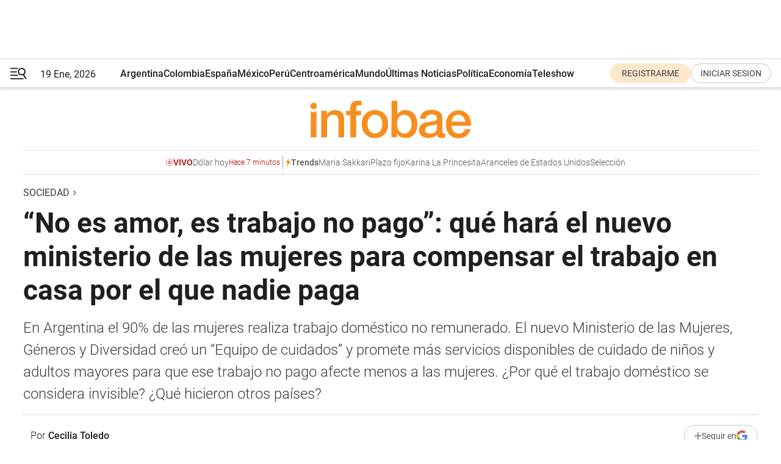

--- FILE ---
content_type: text/html; charset=utf-8
request_url: https://www.infobae.com/sociedad/2020/01/23/no-es-amor-es-trabajo-no-pago-que-hara-el-nuevo-ministerio-de-las-mujeres-para-compensar-el-trabajo-en-casa-por-el-que-nadie-paga/
body_size: 68635
content:
<!DOCTYPE html><html lang="es" style="scroll-behavior:smooth"><head><meta charSet="UTF-8"/><meta name="MobileOptimized" content="width"/><meta name="HandheldFriendly" content="true"/><meta name="apple-mobile-web-app-capable" content="yes"/><meta name="apple-mobile-web-app-status-bar-style" content="blank-translucent"/><title>“No es amor, es trabajo no pago”: qué hará el nuevo ministerio de las mujeres para compensar el trabajo en casa por el que nadie paga - Infobae</title><meta name="title" content="“No es amor, es trabajo no pago”: qué hará el nuevo ministerio de las mujeres para compensar el trabajo en casa por el que nadie paga - Infobae"/><meta name="description" content="En Argentina el 90% de las mujeres realiza trabajo doméstico no remunerado. El nuevo Ministerio de las Mujeres, Géneros y Diversidad creó un “Equipo de cuidados” y promete más servicios disponibles de cuidado de niños y adultos mayores para que ese trabajo no pago afecte menos a las mujeres. ¿Por qué el trabajo doméstico se considera invisible? ¿Qué hicieron otros países?"/><meta http-equiv="X-UA-Compatible" content="IE=edge,chrome=1"/><link rel="preload" as="font" type="font/woff2" crossorigin="" fetchpriority="high" href="https://www.infobae.com/assets/fonts/roboto-v30-latin-regular.woff2"/><link rel="preload" as="font" type="font/woff2" crossorigin="" fetchpriority="high" href="https://www.infobae.com/assets/fonts/roboto-v30-latin-300.woff2"/><link rel="preload" as="font" type="font/woff2" crossorigin="" fetchpriority="high" href="https://www.infobae.com/assets/fonts/roboto-v30-latin-500.woff2"/><link rel="preload" as="font" type="font/woff2" crossorigin="" fetchpriority="high" href="https://www.infobae.com/assets/fonts/roboto-v30-latin-700.woff2"/><link rel="preload" as="font" type="font/woff2" crossorigin="" fetchpriority="high" href="https://www.infobae.com/assets/fonts/roboto-v30-latin-italic.woff2"/><link rel="preload" as="font" type="font/woff2" crossorigin="" fetchpriority="high" href="https://www.infobae.com/assets/fonts/roboto-v30-latin-300italic.woff2"/><link rel="preload" as="font" type="font/woff2" crossorigin="" fetchpriority="high" href="https://www.infobae.com/assets/fonts/roboto-v30-latin-500italic.woff2"/><link rel="preload" as="font" type="font/woff2" crossorigin="" fetchpriority="high" href="https://www.infobae.com/assets/fonts/roboto-v30-latin-700italic.woff2"/><link rel="preload" href="/pf/resources/dist/infobae/css/main.css?d=3761" as="style"/><link rel="stylesheet" href="/pf/resources/dist/infobae/css/main.css?d=3761" media="screen, print"/><link rel="manifest" crossorigin="use-credentials" href="/pf/resources/manifest.json?d=3761"/><script type="application/javascript" id="polyfill-script">if(!Array.prototype.includes||!(window.Object && window.Object.assign)||!window.Promise||!window.Symbol||!window.fetch){document.write('<script type="application/javascript" src="/pf/dist/engine/polyfill.js?d=3761&mxId=00000000" defer=""><\/script>')}</script><script id="fusion-engine-react-script" type="application/javascript" src="/pf/dist/engine/react.js?d=3761&amp;mxId=00000000" defer=""></script><script id="fusion-engine-combinations-script" type="application/javascript" src="/pf/dist/components/combinations/default.js?d=3761&amp;mxId=00000000" defer=""></script><link rel="preconnect" href="https://sb.scorecardresearch.com/"/><link rel="preconnect" href="https://www.google-analytics.com/"/><link rel="preconnect" href="https://s.go-mpulse.net/"/><link rel="preconnect" href="https://fundingchoicesmessages.google.com/"/><link rel="preconnect" href="https://stats.g.doubleclick.net/"/><link rel="preconnect" href="https://www.googletagservices.com/"/><link id="fusion-template-styles" rel="stylesheet" type="text/css"/><link rel="preload" as="image" href="https://www.infobae.com/assets/images/logos/logo_infobae_naranja.svg"/><script src="/pf/resources/dist/infobae/js/main.js?d=3761" defer=""></script><script src="https://d1bl11pgu3tw3h.cloudfront.net/vendor/comscore/5.2.0/streamsense.min.js?org=infobae" defer=""></script><script src="https://sb.scorecardresearch.com/beacon.js" defer=""></script><script defer="">var _comscore = _comscore || []; _comscore.push({ c1: "2", c2: "8030908", options: { enableFirstPartyCookie: true, bypassUserConsentRequirementFor1PCookie: true } }); (function () { var s = document.createElement("script"), el = document.getElementsByTagName("script")[0]; s.async = true; s.src = "https://sb.scorecardresearch.com/cs/8030908/beacon.js"; el.parentNode.insertBefore(s, el); })();</script><script defer="">try{(function(i,s,o,g,r,a,m){i["GoogleAnalyticsObject"]=r;i[r]=i[r]||function(){(i[r].q=i[r].q||[]).push(arguments)},i[r].l=1*new Date;a=s.createElement(o),m=s.getElementsByTagName(o)[0];a.async=0;a.src=g;m.parentNode.insertBefore(a,m)})(window,document,"script","https://www.google-analytics.com/analytics.js","ga");ga("create","UA-759511-1","auto");ga("send","pageview");}catch(error){console.log("Error al inicializar gaScript:",error);}</script><script src="https://www.googletagmanager.com/gtag/js?id=G-Q2J791G3GV" async=""></script><script defer="">try{window.dataLayer = window.dataLayer || [];function gtag(){dataLayer.push(arguments);}gtag('js', new Date());gtag('config', 'G-Q2J791G3GV');}catch(error){console.log("Error al inicializar gaScript4:",error);}</script><script id="ebx" src="//applets.ebxcdn.com/ebx.js" async=""></script><script async="" src="https://functions.adnami.io/api/macro/adsm.macro.infobae.com.js"></script><script src="https://accounts.google.com/gsi/client" async="" defer=""></script><script>
  !function(e,o,n,i){if(!e){e=e||{},window.permutive=e,e.q=[];var t=function(){return([1e7]+-1e3+-4e3+-8e3+-1e11).replace(/[018]/g,function(e){return(e^(window.crypto||window.msCrypto).getRandomValues(new Uint8Array(1))[0]&15>>e/4).toString(16)})};e.config=i||{},e.config.apiKey=o,e.config.workspaceId=n,e.config.environment=e.config.environment||"production",(window.crypto||window.msCrypto)&&(e.config.viewId=t());for(var g=["addon","identify","track","trigger","query","segment","segments","ready","on","once","user","consent"],r=0;r<g.length;r++){var w=g[r];e[w]=function(o){return function(){var n=Array.prototype.slice.call(arguments,0);e.q.push({functionName:o,arguments:n})}}(w)}}}(window.permutive,"0cd2c32e-1a14-4e1f-96f0-a022c497b9cb","aa463839-b614-4c77-b5e9-6cdf10e1960c",{"consentRequired": true});
    window.googletag=window.googletag||{},window.googletag.cmd=window.googletag.cmd||[],window.googletag.cmd.push(function(){if(0===window.googletag.pubads().getTargeting("permutive").length){var e=window.localStorage.getItem("_pdfps");window.googletag.pubads().setTargeting("permutive",e?JSON.parse(e):[]);var o=window.localStorage.getItem("permutive-id");o&&(window.googletag.pubads().setTargeting("puid",o),window.googletag.pubads().setTargeting("ptime",Date.now().toString())),window.permutive.config.viewId&&window.googletag.pubads().setTargeting("prmtvvid",window.permutive.config.viewId),window.permutive.config.workspaceId&&window.googletag.pubads().setTargeting("prmtvwid",window.permutive.config.workspaceId)}});
    </script><script async="" src="https://a564e303-c351-48a1-b5d1-38585e343734.edge.permutive.app/aa463839-b614-4c77-b5e9-6cdf10e1960c-web.js"></script><script defer="">try{function classThemeChange(){const e=window.localStorage.getItem("theme"),a=document.querySelector("html");a.classList.contains("dark")||"dark"!==e||a.classList.add("dark"),a.classList.contains("dark")&&""===e&&a.classList.remove("dark")}window.addEventListener("themeChange",classThemeChange),classThemeChange();}catch(error){console.log("Error al inicializar themeJS:", error);}</script><script>try{(function(w,d,s,l,i){w[l]=w[l]||[];w[l].push({'gtm.start': new Date().getTime(),event:'gtm.js'});var f=d.getElementsByTagName(s)[0], j=d.createElement(s),dl=l!='dataLayer'?'&l='+l:'';j.async=true;j.src= 'https://www.googletagmanager.com/gtm.js?id='+i+dl;f.parentNode.insertBefore(j,f); })(window,document,'script','dataLayer','GTM-KTGQDC9');}catch(error){console.log("Error al inicializar gtmScript:",error);}</script><script>
  "undefined"!=typeof window&&(window.googlefc=window.googlefc||{},window.googlefc.callbackQueue=window.googlefc.callbackQueue||[],window.googlefc.callbackQueue.push({CONSENT_DATA_READY(){__tcfapi("addEventListener",2.2,(e,o)=>{if(o){console.log("Success getting consent data");let t=JSON.parse(localStorage.getItem("permutive-consent"));if(e?.gdprApplies){if(console.log("Country applies GDPR"),e?.eventStatus==="useractioncomplete"){console.log("First time modal");let n=e.purpose.consents["1"];n?(console.log("Consent accepted"),window.permutive.consent({opt_in:!0,token:"123"})):(console.log("Consent refused"),window.permutive.consent({opt_in:!1}))}else console.log("Consent already granted, skipping.")}else t?.opt_in?console.log("Consent already accepted for non-GDPR country, skipping."):(console.log("No previous consent found; automatically accepting consent."),window.permutive.consent({opt_in:!0,token:"123"}))}else console.error("Error getting consent data")})}}));
  </script><script defer="">try{!function(f,b,e,v,n,t,s) {if(f.fbq)return;n=f.fbq=function(){n.callMethod? n.callMethod.apply(n,arguments):n.queue.push(arguments)}; if(!f._fbq)f._fbq=n;n.push=n;n.loaded=!0;n.version='2.0'; n.queue=[];t=b.createElement(e);t.async=!0; t.src=v;s=b.getElementsByTagName(e)[0]; s.parentNode.insertBefore(t,s)}(window, document,'script', 'https://connect.facebook.net/en_US/fbevents.js'); fbq('init', '336383993555320'); fbq('track', 'PageView'); fbq('track', 'ViewContent');}catch(error){console.log("Error al inicializar facebookPixelRawCodeScript:",error);}</script><script src="https://cdn.onesignal.com/sdks/web/v16/OneSignalSDK.page.js" defer=""></script><script>const getCountry=(timeZone)=>{switch(timeZone){case 'America/Argentina/Buenos_Aires':case 'America/Argentina/Catamarca':case 'America/Argentina/ComodRivadavia':case 'America/Argentina/Cordoba':case 'America/Argentina/Jujuy':case 'America/Argentina/La_Rioja':case 'America/Argentina/Mendoza':case 'America/Argentina/Rio_Gallegos':case 'America/Argentina/Salta':case 'America/Argentina/San_Juan':case 'America/Argentina/San_Luis':case 'America/Argentina/Tucuman':case 'America/Argentina/Ushuaia':case 'America/Buenos_Aires':case 'America/Catamarca':case 'America/Cordoba':case 'America/Jujuy':case 'America/Mendoza':case 'America/Rosario':return'Argentina';case 'America/Bahia_Banderas':case 'America/Cancun':case 'America/Chihuahua':case 'America/Ciudad_Juarez':case 'America/Ensenada':case 'America/Hermosillo':case 'America/Matamoros':case 'America/Mazatlan':case 'America/Merida':case 'America/Mexico_City':case 'America/Monterrey':case 'America/Ojinaga':case 'America/Santa_Isabel':case 'America/Tijuana':case 'Mexico/BajaNorte':case 'Mexico/BajaSur':case 'Mexico/General':return'México';case 'Africa/Ceuta':case 'Atlantic/Canary':case 'Europe/Madrid':return'España';case 'America/Lima':return'Perú';case 'America/Bogota':return'Colombia';default:return'Otros'}};const country=getCountry(Intl.DateTimeFormat().resolvedOptions().timeZone);const getActionMessage=()=>{if(country==='Argentina'){return'Suscribite a nuestras notificaciones para recibir las últimas noticias de Argentina.'}
          if(country==='Otros'){return'Suscríbete a nuestras notificaciones para recibir las últimas noticias de todos los países.'}
          return'Suscríbete a nuestras notificaciones para recibir las últimas noticias de '+country+'.'};window.OneSignalDeferred=window.OneSignalDeferred||[];window.OneSignalDeferred.push(async(OneSignal)=>{await OneSignal.init({appId:'bef19c97-ed8d-479f-a038-e9d3da77d4c9',safari_web_id:'web.onesignal.auto.364542e4-0165-4e49-b6eb-0136f3f4eaa9',notifyButton:{enable:!1},allowLocalhostAsSecureOrigin:!0,serviceWorkerParam:{scope:'/'},serviceWorkerPath:'OneSignalSDKWorker.js',promptOptions:{slidedown:{prompts:[{type:'push',autoPrompt:!0,text:{actionMessage:getActionMessage(),acceptButton:'Suscribirse',cancelButton:'Después'},},],},},welcomeNotification:{title:'¡Bienvenido!',message:'Gracias por suscribirte a las notificaciones',url:'https://www.infobae.com/',},});OneSignal.User.addTag('region',country)})</script><link rel="dns-prefetch" href="https://sb.scorecardresearch.com/"/><link rel="dns-prefetch" href="https://www.google-analytics.com/"/><link rel="dns-prefetch" href="https://s.go-mpulse.net/"/><link rel="dns-prefetch" href="https://fundingchoicesmessages.google.com/"/><link rel="dns-prefetch" href="https://stats.g.doubleclick.net/"/><link rel="dns-prefetch" href="https://www.googletagservices.com/"/><meta name="viewport" content="width=device-width, initial-scale=1.0, user-scalable=yes, minimum-scale=0.5, maximum-scale=2.0"/><meta name="google-site-verification" content="DqMfuNB2bg-Ou_FEVXxZuzmDpPJ1ZVmOQVvwfJACGmM"/><link rel="canonical" href="https://www.infobae.com/sociedad/2020/01/23/no-es-amor-es-trabajo-no-pago-que-hara-el-nuevo-ministerio-de-las-mujeres-para-compensar-el-trabajo-en-casa-por-el-que-nadie-paga/"/><link rel="amphtml" href="https://www.infobae.com/sociedad/2020/01/23/no-es-amor-es-trabajo-no-pago-que-hara-el-nuevo-ministerio-de-las-mujeres-para-compensar-el-trabajo-en-casa-por-el-que-nadie-paga/?outputType=amp-type"/><meta property="keywords" content="No es amor,trabajo doméstico no remunerado,equipo de cuidados"/><meta name="robots" content="index, follow"/><meta name="googlebot" content="index, follow"/><meta name="robots" content="max-image-preview:large"/><meta name="distribution" content="global"/><meta name="rating" content="general"/><meta name="language" content="es_ES"/><link rel="alternate" type="application/rss+xml" title="RSS de Sociedad - Infobae" href="https://www.infobae.com/arc/outboundfeeds/rss/category/sociedad/"/><meta name="news_keywords" content="No es amor,trabajo doméstico no remunerado,equipo de cuidados"/><meta property="article:section" content="Sociedad"/><meta property="article:published_time" content="2020-01-23T04:56:20.707Z"/><meta property="article:tag" content="No es amor"/><meta property="article:tag" content="trabajo doméstico no remunerado"/><meta property="article:tag" content="equipo de cuidados"/><meta property="article:opinion" content="false"/><meta name="twitter:card" content="summary_large_image"/><meta name="twitter:creator" content="@infobae"/><meta name="twitter:description" content="En Argentina el 90% de las mujeres realiza trabajo doméstico no remunerado. El nuevo Ministerio de las Mujeres, Géneros y Diversidad creó un “Equipo de cuidados” y promete más servicios disponibles de cuidado de niños y adultos mayores para que ese trabajo no pago afecte menos a las mujeres. ¿Por qué el trabajo doméstico se considera invisible? ¿Qué hicieron otros países?"/><meta name="twitter:image" content="https://www.infobae.com/resizer/v2/DIAJQOW6RJGJLB2SS3TNEJKUGY.jpg?auth=9e3cef8535d78d0620ecea48885bcdfb68208cbd636740b4361ab6a279e88c7c&amp;smart=true&amp;width=1024&amp;height=512&amp;quality=85"/><meta name="twitter:site" content="@infobae"/><meta name="twitter:title" content="“No es amor, es trabajo no pago”: qué hará el nuevo ministerio de las mujeres para compensar el trabajo en casa por el que nadie paga"/><meta property="twitter:domain" content="infobae.com"/><meta property="twitter:url" content="https://www.infobae.com/sociedad/2020/01/23/no-es-amor-es-trabajo-no-pago-que-hara-el-nuevo-ministerio-de-las-mujeres-para-compensar-el-trabajo-en-casa-por-el-que-nadie-paga/"/><meta property="og:title" content="“No es amor, es trabajo no pago”: qué hará el nuevo ministerio de las mujeres para compensar el trabajo en casa por el que nadie paga"/><meta property="og:description" content="En Argentina el 90% de las mujeres realiza trabajo doméstico no remunerado. El nuevo Ministerio de las Mujeres, Géneros y Diversidad creó un “Equipo de cuidados” y promete más servicios disponibles de cuidado de niños y adultos mayores para que ese trabajo no pago afecte menos a las mujeres. ¿Por qué el trabajo doméstico se considera invisible? ¿Qué hicieron otros países?"/><meta property="og:url" content="https://www.infobae.com/sociedad/2020/01/23/no-es-amor-es-trabajo-no-pago-que-hara-el-nuevo-ministerio-de-las-mujeres-para-compensar-el-trabajo-en-casa-por-el-que-nadie-paga/"/><meta property="og:type" content="article"/><meta property="og:site_name" content="infobae"/><meta property="og:locale" content="es_LA"/><meta property="og:image" itemProp="image" content="https://www.infobae.com/resizer/v2/DIAJQOW6RJGJLB2SS3TNEJKUGY.jpg?auth=9e3cef8535d78d0620ecea48885bcdfb68208cbd636740b4361ab6a279e88c7c&amp;smart=true&amp;width=1200&amp;height=630&amp;quality=85"/><meta property="og:image:width" content="1200"/><meta property="og:image:height" content="630"/><meta property="fb:app_id" content="907935373302455"/><meta property="fb:pages" content="34839376970"/><meta property="fb:pages" content="436205896728888"/><meta property="fb:pages" content="142361755806396"/><meta name="isDFP" content="true"/><meta name="dfpPageType" content="nota"/><meta name="dfp_path" content="infobae/sociedad"/><meta property="article:publisher" content="https://www.facebook.com/infobae"/><script type="application/ld+json">{"@context":"https://schema.org","@type":"NewsMediaOrganization","name":"Infobae","description":"El sitio de noticias en español más leído en el mundo. Con redacciones en Ciudad de México, Madrid, Bogotá, Lima y Buenos Aires; y corresponsales en las principales ciudades del mundo.","email":"contacto@infobae.com","url":"https://www.infobae.com","sameAs":["https://www.facebook.com/Infobae/","https://www.youtube.com/@Infobae","https://x.com/infobae","https://es.wikipedia.org/wiki/Infobae","https://whatsapp.com/channel/0029Va9TEIjLdQefbAqn7T1g"],"logo":{"@type":"ImageObject","url":"https://www.infobae.com/resizer/v2/NCYGYV4JW5CQHKEULJMKQU6MZU.png?auth=31eb621d6ad5fda030d6c893a4efe3120a76cc8178216c9c9a07fd3dd89a360f&width=255&height=60&quality=90","height":60,"width":255}}</script><script type="application/ld+json">{"@context":"https://schema.org","@type":"BreadcrumbList","itemListElement":[{"@type":"ListItem","position":1,"item":{"@id":"https://infobae.com","name":"Infobae"}},{"@type":"ListItem","position":2,"item":{"@id":"https://infobae.com/sociedad","name":"Sociedad"}}]}</script><script type="application/ld+json">{"@context":"https://schema.org","@type":"NewsArticle","headline":"“No es amor, es trabajo no pago”: qué hará el nuevo ministerio de las mujeres para compensar el trabajo en casa por el que nadie paga","description":"En Argentina el 90% de las mujeres realiza trabajo doméstico no remunerado. El nuevo Ministerio de las Mujeres, Géneros y Diversidad creó un “Equipo de cuidados” y promete más servicios disponibles de cuidado de niños y adultos mayores para que ese trabajo no pago afecte menos a las mujeres. ¿Por qué el trabajo doméstico se considera invisible? ¿Qué hicieron otros países?","articleBody":"Si la jornada laboral de una “ama de casa” tuviera un listado de tareas pendientes ese checklist sería así: - Limpiar la casa. - Lavar y arreglar la ropa. - Preparar todas las comidas diarias. - Hacer las compras. - Reparar y mantener los bienes de uso doméstico. - Cuidar a los niños, más cuando están enfermos. - Cuidar a los adultos mayores. - Ayudar a los chicos a hacer la tarea. - Llevarlos y retirarlos del jardín o la escuela. - Procurar alimento para las mascotas. - Etcéteras. Con solo leer la enumeración de tareas que implica el trabajo de las llamadas “amas de casa” queda claro que se trata de una ocupación demandante. A diferencia del resto de los trabajadores, las mujeres que se dedican al mantenimiento de sus hogares, carecen de francos, de salario y no tienen horario de ingreso ni de salida. Sin embargo, el nombre “ama de casa” da por sentado que estas tareas se realizan por puro amor. Lo cual puede ser cierto, tanto como el hecho de que es un trabajo que ocupa gran parte del día e implica obligaciones y responsabilidades. Esto vale también para las mujeres que, además de las tareas domésticas, tienen un trabajo remunerado fuera de sus hogares. Para visibilizar estas tareas es que el Ministerio de las Mujeres, Géneros y Diversidad creó un “Equipo de cuidados” que realizará “un mapeo nacional sobre todos los servicios de cuidado que existen: comunitarios, estatales, privados, por fuera de las redes familiares”, explicó a Infobae la ministra a cargo de esa cartera, Elizabeth Gómez Alcorta. Lo liderará la economista feminista y docente, Lucía Cirmi Obón. “Vamos a trabajar articuladamente con otras dependencias del Estado y a nivel federal para que haya más servicios disponibles, que el Estado pueda asegurar cada vez más la educación inicial desde los 3 años y repensar las licencias parentales”, aseguró la funcionaria. Como socialmente se asume que son las mujeres quienes se hacen cargo de las tareas de cuidado y crianza, no tener garantizado a través de terceros (niñeras o jardines) el cuidado de bebés y niños, las excluye del mercado laboral. Para muchas, una doble jornada de trabajo De acuerdo a lo que muestran las estadísticas, aún cuando las mujeres (heterosexuales y en pareja) trabajan fuera del hogar destinan más tiempo a las tareas domésticas y de cuidado que sus pares varones. Es por ello que se habla de una doble jornada laboral: dentro y fuera de la casa, lo que lleva a que muchas mujeres abandonen sus inquietudes políticas, educativas o no puedan disfrutar del tiempo libre. “Las mujeres dedican, en promedio, 3 horas diarias más al trabajo no remunerado que sus pares varones, aun cuando ellas se encuentren participando activamente en el mercado laboral”, se detalla en el informe Uso del tiempo y economía del cuidado realizado en base a datos de la “Encuesta sobre Trabajo No Remunerado y Uso del Tiempo” que hizo el INDEC en 2013. Una de las autoras de este informe, la economista Carolina Zanino, explicó a Infobae que “las políticas públicas que derivan de analizar la problemática sobre el uso del tiempo necesariamente tienen que encararse con perspectiva de género. Promoviendo, por ejemplo, una extensa red de políticas de cuidado que permita sobre todo a las mujeres de los sectores más vulnerables de la población (que no pueden pagar a una tercera que realice esas tareas esenciales) acceder al mundo de la formación y del trabajo remunerado”. Este año el INDEC realizará la primera encuesta sobre el uso del tiempo, ya que el relevamiento que se realizó en 2013 fue un módulo de preguntas que se aplicó en la Encuesta Permanente de Hogares. La expectativa por conocer los resultados de la nueva encuesta es muy grande, ya que desde el año 2013 a la actualidad se han producido muchos cambios. “El movimiento feminista ha logrado visibilizar de manera contundente este tipo de desigualdades y se ha logrado introducir como eje del debate público la desigual carga laboral que sufren las mujeres. Esta visibilidad no se ha traducido en políticas de cuidado que logren alivianar la situación como ser: construcción de jardines maternales, la implementación de centros gratuitos de cuidado, licencias de ma-paternidad extendidas de manera generalizada”, explicó Zanino, quien calificó como una iniciativa “clave” el equipo de cuidados que se ha conformado dentro del Ministerio de las Mujeres, Géneros y Diversidad. De acuerdo a los últimos datos disponibles, dentro del listado de tareas que implican el trabajo doméstico, la que las mujeres realizan en mayor medida son los quehaceres domésticos (86,7%), seguido de cuidado de personas (31,3%) y, por último, apoyo escolar a niños y niñas (19,3%). “Cuando los índices económicos analizan la tasa de actividad de las personas muchas veces nos encontramos con que las mujeres están `inactivas´. Las mujeres que no forman parte del mercado laboral o que trabajan menos horas están muy presentes en la economía: produciendo en los hogares. Y por eso, nosotras insistimos en que las tareas domésticas no solo son un trabajo no pago sino que es un trabajo imprescindible para que la sociedad y la economía entera funcionen”, explicaron a Infobae desde la organización Economía Feminista. La doctora en Economía Mercedes D’Alessandro, que dirigió esta organización y es una referente en el tema, acaba de ser nombrada Directora Nacional de Economía y Género en el ministerio de Trabajo. En los años 60, dos de cada diez mujeres trabajaba fuera del hogar. Hoy son seis de cada diez las que participan en actividades del mercado. Esta incorporación al mundo del trabajo remunerado “no tuvo su correlato en una distribución más igualitaria de las tareas de cuidado y esto fue provocando una sobrecarga en las mujeres y una vulneración, tanto de sus derechos a un proyecto de vida en igualdad de condiciones, como de los derechos de todas las personas a ser cuidadas”, explicó la ministra. Durante años los Estados no consideraron el tema de los cuidados como parte de su agenda política, a diferencia de lo que sucedió con temas como salud o educación. “Al no incluir estas cuestiones, las necesidades de cuidado de alguna forma quedaron invisibilizadas y sin respuesta. Fueron los movimientos de mujeres quienes hicieron visible este tema y ejercieron la debida presión para que los Estados empiecen a considerarlo y hacerlo propio”, cerró la funcionaria. Un trabajo invisible A pesar del tiempo dedicado al trabajo doméstico, estas actividades no son contabilizadas al momento del cálculo del Producto Bruto Interno (PBI) de un país. Por eso cabe la pregunta: ¿Cuánto aumentaría el PBI si se incluyeran estas actividades? “Valorizar el trabajo doméstico no remunerado es importante, tanto para comprender el funcionamiento del sistema económico como también la generación de bienestar social. De hecho, el trabajo doméstico y de cuidado no remunerado genera valor, ya que genera ‘costos’ en términos de tiempo y oportunidades para quienes lo proveen”, explicó el Centro de Estudios Distributivos, Laborales y Sociales (CEDLAS) en un documento. En el texto, además, se pregunta cuánto dinero se ahorran las familias por no contratar a una (o más) personas que realicen las tareas domésticas y de cuidado. El valor que el trabajo doméstico conlleva está invisibilizado cuando quien lo realiza es una persona de la familia, pero en cuanto es necesario contratar a un tercero para llevar adelante estas tareas -a quien hay que pagarle- su valor se hace evidente: en promedio una niñera que se dedica ocho horas diarias al cuidado de menores debería cobrar alrededor de 20 mil pesos mensuales. Lo que indica que una mujer tiene que ganar, por lo menos, el doble, para poder poder pagarle a la cuidadora y a la vez obtener ganancia por su trabajo remunerado. Esta cuenta suele dar saldo negativo: la idea de que si la mujer sale a trabajar y contrata a una niñera lo que hace es “cambiar” la plata es una realidad para muchas mujeres en Argentina. A la vez, ese es el argumento que han utilizado muchos varones para que la mujer se quede en el hogar, aunque ella tenga deseos de trabajar fuera. Los “costos en términos de tiempo y oportunidades” que generan estas tareas para las mujeres que las realizan, se traducen en sueldos más bajos: las mujeres ganan en promedio un 27% menos que los varones. Que a una mujer le consulten en una entrevista de trabajo si tiene hijos (o si planea tenerlos) es muy frecuente; pero esa consulta no se realiza de manera tan habitual a los varones; porque se da por sentado que su pareja, o alguna otra mujer de la familia (como una abuela) se hará cargo del cuidado de los niños. Otra consecuencia es el llamado techo de cristal: al momento de los ascensos y reconocimientos laborales, las mujeres se topan con un techo invisible que les impide continuar avanzando. Esto se debe a que, en muchos casos, las empresas asocian el ser mujer con el ser madre, lo que implica que al tener hijos su tiempo productivo se verá reducido, porque se deduce que es la mujer la que se encarga de la tarea de cuidado y crianza. Otro aspecto a considerar es que la falta de autonomía económica de las mujeres que realizan trabajo doméstico repercute en otros tipos de violencia: aquellas que sufren abusos y agresiones puertas adentro del hogar, muchas veces tienen miedo o se ven imposibilitadas de realizar una denuncia contra su agresor por no contar con los recursos económicos suficientes para independizarse. En cierto sentido, el nuevo Código Civil y Comercial se ha hecho eco de los problemas económicos que genera el trabajo doméstico no remunerado para muchas mujeres que se separan o divorcian. Con la figura de “compensación económica”, introducida en el nuevo Código, las mujeres pueden solicitar compensación monetaria si demuestran que su situación económica empeora por la ruptura matrimonial. Si bien esta figura es una herramienta para muchas, no soluciona el problema de fondo. El trabajo doméstico tiene un nivel de invisibilidad tal que cuando en el ámbito público se habla de la satisfacción de necesidades básicas que tiene la población se considera que los hogares sólo requieren de un nivel determinado de ingresos, sin tomar en cuenta que se necesita tiempo “disponible” para la realización del trabajo en el hogar y de los cuidados necesarios. Incluso cuando la mujer trabaja fuera del hogar se replica la división sexual del trabajo. Aunque desde hace décadas las mujeres han ingresado masivamente al mercado de trabajo, allí también lo hacen bajo ciertos mandatos: las ramas relacionadas al cuidado y la reproducción, como servicio doméstico, salud o educación, son en su mayoría trabajos que realizan ellas. De hecho, una de cada seis ocupadas trabaja en el servicio doméstico, la rama con mayor tasa de informalidad laboral y los salarios más bajos de toda la economía. Otros modelos posibles Uruguay cuenta con un Sistema Nacional Integrado de Cuidados (SNIC), que apunta a generar un modelo corresponsable entre familias, Estado, comunidad y mercado. Además promueve la responsabilidad compartida del cuidado entre varones y mujeres, y procura que quienes trabajan en la provisión de cuidados lo hagan en condiciones laborales dignas. A nivel regional también hay políticas incipientes en Chile, Costa Rica y Paraguay. En Argentina se están dando los primeros pasos para regular este asunto, mientras que más de 60 proyectos legislativos para reformar el sistema de licencias por ma-paternidad fueron presentados en el Congreso Nacional, sin que ninguno logre convertirse en ley. En marzo de 2018, el gobierno de Mauricio Macri se comprometió a extender la licencia por paternidad a 15 días (actualmente es de dos días corridos para el varón y 90 días para la mujer en el ámbito privado). Y antes de las elecciones Macri redobló la apuesta y dijo que, en caso de ser electo, la licencia para los padres sería de 20 días. La ampliación de las jornadas otorgadas a los padres biológicos, adoptivos y a las madres no gestantes por nacimiento o adopción es fundamental para fomentar que la distribución de las tareas sea equitativa desde el comienzo de la construcción familiar. En Finlandia, por ejemplo, la madre dispone de licencia paga durante siete semanas antes del parto. Y luego tiene cuatro meses pagos. No importa que sea estudiante, desempleada o trabajadora independiente. Por otra parte, el padre tiene dos meses con el sueldo completo. En Chile, los hombres tienen 5 días y el número asciende a 22 semanas para las madres; en Colombia, 14 semanas para las mujeres y 8 días para los padres; en Uruguay se extiende a 14 semanas y 10 días respectivamente. La iniciativa de modificar las licencias por ma-paternidad, así como la de realizar un mapeo de las tareas de cuidado para visibilizar este tema, son medidas que van en línea con reconocer que “eso que llaman amor es trabajo no pago”, tal como señaló la antropóloga feminista italiana Silvia Federici. “El ocultamiento del trabajo no pagado de las mujeres tras la pantalla de la inferioridad natural ha permitido ampliar inmensamente 'la parte no pagada del día de trabajo’ y usar el salario (masculino) para acumular trabajo femenino”, asegura Federici en su libro Calibán y la bruja. SEGUÍ LEYENDO: La brecha de género se profundiza en el Conurbano: el 12,9% de las mujeres están desocupadas y el 90% hacen trabajo no remunerado Los hombres siguen ignorando cuánto trabajan las mujeres sin paga “Jamás acepten cobrar menos que los hombres”: el mensaje de la nueva jefa del FMI a las mujeres Para la CEPAL y la Organización Internacional del Trabajo, la reducción de la brecha de género en el mercado laboral ayudará a bajar la pobreza","url":"https://www.infobae.com/sociedad/2020/01/23/no-es-amor-es-trabajo-no-pago-que-hara-el-nuevo-ministerio-de-las-mujeres-para-compensar-el-trabajo-en-casa-por-el-que-nadie-paga/","dateCreated":"2020-01-20T11:57:49Z","dateModified":"2020-01-23T04:56:20Z","datePublished":"2020-01-23T04:56:20Z","mainEntityOfPage":{"@type":"WebPage","@id":"https://www.infobae.com/sociedad/2020/01/23/no-es-amor-es-trabajo-no-pago-que-hara-el-nuevo-ministerio-de-las-mujeres-para-compensar-el-trabajo-en-casa-por-el-que-nadie-paga/"},"articleSection":"Sociedad","creator":{"@type":"Person","name":"Cecilia Toledo","url":"https://www.infobae.com"},"keywords":"No es amor,trabajo doméstico no remunerado,equipo de cuidados","isAccessibleForFree":true,"copyrightYear":2020,"copyrightHolder":{"@type":"Organization","name":"Infobae","url":"https://www.infobae.com"},"inLanguage":"es-AR","contentLocation":{"@type":"Place","name":"Argentina"},"publisher":{"@type":"Organization","name":"infobae","logo":{"@type":"ImageObject","url":"https://www.infobae.com/resizer/v2/NCYGYV4JW5CQHKEULJMKQU6MZU.png?auth=31eb621d6ad5fda030d6c893a4efe3120a76cc8178216c9c9a07fd3dd89a360f&width=255&height=60&quality=90","height":60,"width":255}},"author":{"@type":"Person","name":"Cecilia Toledo","url":"https://www.infobae.com"},"image":[{"@type":"ImageObject","url":"https://www.infobae.com/resizer/v2/DIAJQOW6RJGJLB2SS3TNEJKUGY.jpg?auth=9e3cef8535d78d0620ecea48885bcdfb68208cbd636740b4361ab6a279e88c7c&smart=true&width=1200&height=675&quality=85","width":1200,"height":675},{"@type":"ImageObject","url":"https://www.infobae.com/resizer/v2/DIAJQOW6RJGJLB2SS3TNEJKUGY.jpg?auth=9e3cef8535d78d0620ecea48885bcdfb68208cbd636740b4361ab6a279e88c7c&smart=true&width=1200&height=900&quality=85","width":1200,"height":900},{"@type":"ImageObject","url":"https://www.infobae.com/resizer/v2/DIAJQOW6RJGJLB2SS3TNEJKUGY.jpg?auth=9e3cef8535d78d0620ecea48885bcdfb68208cbd636740b4361ab6a279e88c7c&smart=true&width=1200&height=1200&quality=85","width":1200,"height":1200}]}</script><link rel="shortcut icon" type="image/x-icon" href="/pf/resources/favicon/favicon-32x32.png?d=3761"/><link rel="icon" sizes="16x16" type="image/png" href="/pf/resources/favicon/favicon-16x16.png?d=3761"/><link rel="icon" type="image/png" sizes="32x32" href="/pf/resources/favicon/favicon-32x32.png?d=3761"/><link rel="apple-touch-icon" href="/pf/resources/favicon/apple-touch-icon.png?d=3761"/><link rel="apple-touch-icon-precomposed" href="/pf/resources/favicon/apple-touch-icon-precomposed.png?d=3761"/><link rel="apple-touch-icon-120x120" href="/pf/resources/favicon/apple-touch-icon-120x120.png?d=3761"/><link rel="apple-touch-icon-120x120-precomposed" href="/pf/resources/favicon/apple-touch-icon-120x120-precomposed.png?d=3761"/><link rel="apple-touch-icon-152x152" href="/pf/resources/favicon/apple-touch-icon-152x152.png?d=3761"/><link rel="apple-touch-icon-152x152-precomposed" href="/pf/resources/favicon/apple-touch-icon-152x152-precomposed.png?d=3761"/><link rel="shortcut icon" sizes="192x192" href="/pf/resources/favicon/android-chrome-192x192.png?d=3761"/><link rel="shortcut icon" sizes="512x512" href="/pf/resources/favicon/android-chrome-512x512.png?d=3761"/><script async="" src="https://www.google.com/adsense/search/ads.js"></script><script>
        (function(g,o){
          g[o] = g[o] || function () {
            (g[o]['q'] = g[o]['q'] || []).push(arguments)
          }, g[o]['t'] = 1 * new Date
        })(window,'_googCsa');
      </script>
<script>(window.BOOMR_mq=window.BOOMR_mq||[]).push(["addVar",{"rua.upush":"false","rua.cpush":"true","rua.upre":"false","rua.cpre":"true","rua.uprl":"false","rua.cprl":"false","rua.cprf":"false","rua.trans":"SJ-786efe1c-6cf6-4a04-919d-ca157772f946","rua.cook":"false","rua.ims":"false","rua.ufprl":"false","rua.cfprl":"true","rua.isuxp":"false","rua.texp":"norulematch","rua.ceh":"false","rua.ueh":"false","rua.ieh.st":"0"}]);</script>
                              <script>!function(e){var n="https://s.go-mpulse.net/boomerang/";if("False"=="True")e.BOOMR_config=e.BOOMR_config||{},e.BOOMR_config.PageParams=e.BOOMR_config.PageParams||{},e.BOOMR_config.PageParams.pci=!0,n="https://s2.go-mpulse.net/boomerang/";if(window.BOOMR_API_key="C7HNE-7B57D-WM7L2-K2VFG-FX3EW",function(){function e(){if(!o){var e=document.createElement("script");e.id="boomr-scr-as",e.src=window.BOOMR.url,e.async=!0,i.parentNode.appendChild(e),o=!0}}function t(e){o=!0;var n,t,a,r,d=document,O=window;if(window.BOOMR.snippetMethod=e?"if":"i",t=function(e,n){var t=d.createElement("script");t.id=n||"boomr-if-as",t.src=window.BOOMR.url,BOOMR_lstart=(new Date).getTime(),e=e||d.body,e.appendChild(t)},!window.addEventListener&&window.attachEvent&&navigator.userAgent.match(/MSIE [67]\./))return window.BOOMR.snippetMethod="s",void t(i.parentNode,"boomr-async");a=document.createElement("IFRAME"),a.src="about:blank",a.title="",a.role="presentation",a.loading="eager",r=(a.frameElement||a).style,r.width=0,r.height=0,r.border=0,r.display="none",i.parentNode.appendChild(a);try{O=a.contentWindow,d=O.document.open()}catch(_){n=document.domain,a.src="javascript:var d=document.open();d.domain='"+n+"';void(0);",O=a.contentWindow,d=O.document.open()}if(n)d._boomrl=function(){this.domain=n,t()},d.write("<bo"+"dy onload='document._boomrl();'>");else if(O._boomrl=function(){t()},O.addEventListener)O.addEventListener("load",O._boomrl,!1);else if(O.attachEvent)O.attachEvent("onload",O._boomrl);d.close()}function a(e){window.BOOMR_onload=e&&e.timeStamp||(new Date).getTime()}if(!window.BOOMR||!window.BOOMR.version&&!window.BOOMR.snippetExecuted){window.BOOMR=window.BOOMR||{},window.BOOMR.snippetStart=(new Date).getTime(),window.BOOMR.snippetExecuted=!0,window.BOOMR.snippetVersion=12,window.BOOMR.url=n+"C7HNE-7B57D-WM7L2-K2VFG-FX3EW";var i=document.currentScript||document.getElementsByTagName("script")[0],o=!1,r=document.createElement("link");if(r.relList&&"function"==typeof r.relList.supports&&r.relList.supports("preload")&&"as"in r)window.BOOMR.snippetMethod="p",r.href=window.BOOMR.url,r.rel="preload",r.as="script",r.addEventListener("load",e),r.addEventListener("error",function(){t(!0)}),setTimeout(function(){if(!o)t(!0)},3e3),BOOMR_lstart=(new Date).getTime(),i.parentNode.appendChild(r);else t(!1);if(window.addEventListener)window.addEventListener("load",a,!1);else if(window.attachEvent)window.attachEvent("onload",a)}}(),"".length>0)if(e&&"performance"in e&&e.performance&&"function"==typeof e.performance.setResourceTimingBufferSize)e.performance.setResourceTimingBufferSize();!function(){if(BOOMR=e.BOOMR||{},BOOMR.plugins=BOOMR.plugins||{},!BOOMR.plugins.AK){var n="true"=="true"?1:0,t="",a="aoi4fiyxzcojq2loivra-f-873c21622-clientnsv4-s.akamaihd.net",i="false"=="true"?2:1,o={"ak.v":"39","ak.cp":"619111","ak.ai":parseInt("650669",10),"ak.ol":"0","ak.cr":9,"ak.ipv":4,"ak.proto":"h2","ak.rid":"39f13d79","ak.r":44268,"ak.a2":n,"ak.m":"dscr","ak.n":"ff","ak.bpcip":"3.145.194.0","ak.cport":39610,"ak.gh":"23.192.164.152","ak.quicv":"","ak.tlsv":"tls1.3","ak.0rtt":"","ak.0rtt.ed":"","ak.csrc":"-","ak.acc":"","ak.t":"1768834402","ak.ak":"hOBiQwZUYzCg5VSAfCLimQ==L8AkvxY+54lFeWLPPvLnpjfEbEdR9nZpD63GZC6yNBns/eiP5xHtY26sEVQ1ue9OS/joH8/2GSE+LWYgiRme9aEh6wpFoOHujyw731GGHntxGDCqSvG5tBT+sc8x631MfY9/9/eU6JSCWoXcajUnLq1rK9sglzPqaBf4DfnvK+zRKfRkBVy1VpcU0/lqnlrABSuB9Ax/r/[base64]","ak.pv":"135","ak.dpoabenc":"","ak.tf":i};if(""!==t)o["ak.ruds"]=t;var r={i:!1,av:function(n){var t="http.initiator";if(n&&(!n[t]||"spa_hard"===n[t]))o["ak.feo"]=void 0!==e.aFeoApplied?1:0,BOOMR.addVar(o)},rv:function(){var e=["ak.bpcip","ak.cport","ak.cr","ak.csrc","ak.gh","ak.ipv","ak.m","ak.n","ak.ol","ak.proto","ak.quicv","ak.tlsv","ak.0rtt","ak.0rtt.ed","ak.r","ak.acc","ak.t","ak.tf"];BOOMR.removeVar(e)}};BOOMR.plugins.AK={akVars:o,akDNSPreFetchDomain:a,init:function(){if(!r.i){var e=BOOMR.subscribe;e("before_beacon",r.av,null,null),e("onbeacon",r.rv,null,null),r.i=!0}return this},is_complete:function(){return!0}}}}()}(window);</script></head><body class="nd-body"><noscript><img src="https://sb.scorecardresearch.com/p?c1=2&amp;c2=8030908&amp;cv=4.4.0&amp;cj=1"/></noscript><noscript><iframe src="https://www.googletagmanager.com/ns.html?id=GTM-KTGQDC9" height="0" width="0" style="display:none;visibility:hidden"></iframe></noscript><noscript><img height="1" width="1" style="display:none" src="https://www.facebook.com/tr?id=336383993555320&ev=PageView&noscript=1"/></noscript><div id="fusion-app" class="fusion-app | infobae grid"><div class="article-right-rail-centered "><div class="article-right-rail-centered-layout "><nav><div class="interstitial_800x600 ad-wrapper"><div id="infobae_sociedad_nota_interstitial_800x600" class="ad-interstitial-bg hide"></div><div class="dfpAd ad-interstitial"><button id="infobae_sociedad_nota_interstitial_800x600_close" aria-label="infobae_sociedad_nota_interstitial_800x600" class="close_ad hide"><i class="close"></i></button><div id="infobae/sociedad/nota/interstitial_800x600" class="infobae/sociedad/nota/interstitial_800x600 arcad"></div></div></div><div style="position:relative"><div class="masthead-navbar " id="mastheadnavbar"><div class="site-header" id="siteheader"><div class="sticky-navbar-ad-container"><div class="top_banner_970x80 ad-wrapper"><div class="dfpAd ad-top-banner"><div id="infobae/sociedad/nota/top_banner_970x80" class="infobae/sociedad/nota/top_banner_970x80 arcad"></div></div></div></div><div class="sectionnav-container"><span aria-label="Menu" class="hamburger hamburger-wrapper close" role="button" tabindex="-1"><svg viewBox="0 0 28 20" id="hamburger-icon" xmlns="http://www.w3.org/2000/svg" class="hamburger-icon" data-name="hamburger-icon" fill=""><path d="M27.8061 18.2936L23.9009 11.7199C26.6545 9.62581 27.2345 5.75713 25.1799 2.96266C23.0598 0.111715 18.9446 -0.552677 15.9985 1.50445C14.5751 2.49996 13.6279 3.97419 13.3517 5.66252C13.0628 7.34757 13.4737 9.04405 14.498 10.4274C16.2587 12.8169 19.499 13.7133 22.2858 12.6261L26.1944 19.1875C26.3514 19.4517 26.5513 19.6089 26.7784 19.668C26.9927 19.7238 27.2342 19.6816 27.4707 19.5593C28.2062 19.1465 28.0218 18.6387 27.8221 18.2846L27.8061 18.2936ZM24.3917 7.88058C24.0673 9.0572 23.2806 10.0477 22.1932 10.6578C21.1218 11.259 19.8172 11.4316 18.6191 11.1196C16.1094 10.466 14.6138 7.94849 15.2862 5.50947C15.9587 3.07045 18.5492 1.61694 21.0589 2.27047C23.5686 2.92401 25.0642 5.44156 24.3917 7.88058Z" fill=""></path><path d="M0 1.129C0 0.675362 0.371315 0.307617 0.829355 0.307617H12.9866C13.4446 0.307617 13.8159 0.675362 13.8159 1.129C13.8159 1.58264 13.4446 1.95038 12.9866 1.95038H0.829355C0.371315 1.95038 0 1.58264 0 1.129ZM0 7.04295C0 6.58931 0.371315 6.22157 0.829355 6.22157H10.5951C11.0531 6.22157 11.4245 6.58931 11.4245 7.04295C11.4245 7.49659 11.0531 7.86433 10.5951 7.86433H0.829355C0.371315 7.86433 0 7.49659 0 7.04295ZM0 12.9569C0 12.5033 0.371315 12.1355 0.829355 12.1355H12.9866C13.4446 12.1355 13.8159 12.5033 13.8159 12.9569C13.8159 13.4105 13.4446 13.7783 12.9866 13.7783H0.829355C0.371315 13.7783 0 13.4105 0 12.9569ZM0 18.8709C0 18.4172 0.371315 18.0495 0.829355 18.0495H22.4792C22.9372 18.0495 23.3086 18.4172 23.3086 18.8709C23.3086 19.3245 22.9372 19.6922 22.4792 19.6922H0.829355C0.371315 19.6922 0 19.3245 0 18.8709Z" fill=""></path></svg></span><a aria-label="infobae" class="site-logo" href="https://www.infobae.com/"><span class="site-logo"><img alt="Infobae" class="logo-image" height="25px" src="https://www.infobae.com/assets/images/logos/logo_infobae_naranja.svg" width="105px" fetchpriority="high" loading="eager"/></span></a><p class="date-info">19 Ene, 2026</p><div class="login-register-container"></div></div></div><nav class="content side-menu" id="side-menu" style="top:undefinedpx;height:calc(100vh - undefinedpx)"><div class="side-menu-sticky-items"><div class="queryly_searchicon_img"><label for="queryly_toggle" id="queryly-label"><button>Buscar en todo el sitio<svg id="search-icon" data-name="search-icon" xmlns="http://www.w3.org/2000/svg" viewBox="0 0 30 30"><path d="M20.35,17.59a10.43,10.43,0,1,0-3.21,3l7.7,7.65a2.19,2.19,0,1,0, 3.17-3l-.08-.07Zm-8.53.72a6.74,6.74,0,1,1,6.74-6.75,6.74,6.74,0,0,1-6.74,6.75Zm0,0"></path></svg></button></label></div></div><div class="dropdown"><div id="dropdown-item-ctn0" class="dropdown-item-ctn"><a class="item non-bold" href="https://www.infobae.com/?noredirect" rel="noopener noreferrer">Argentina</a></div><div id="dropdown-body0" class="dropdown-body"></div></div><div class="dropdown"><div id="dropdown-item-ctn2" class="dropdown-item-ctn"><a class="item non-bold" href="https://www.infobae.com/colombia/" rel="noopener noreferrer">Colombia</a></div><div id="dropdown-body2" class="dropdown-body"></div></div><div class="dropdown"><div id="dropdown-item-ctn4" class="dropdown-item-ctn"><a class="item non-bold" href="https://www.infobae.com/espana/" rel="noopener noreferrer">España</a></div><div id="dropdown-body4" class="dropdown-body"></div></div><div class="dropdown"><div id="dropdown-item-ctn6" class="dropdown-item-ctn"><a class="item non-bold" href="https://www.infobae.com/mexico/" rel="noopener noreferrer">México</a></div><div id="dropdown-body6" class="dropdown-body"></div></div><div class="dropdown"><div id="dropdown-item-ctn8" class="dropdown-item-ctn"><a class="item non-bold" href="https://www.infobae.com/peru/" rel="noopener noreferrer">Perú</a></div><div id="dropdown-body8" class="dropdown-body"></div></div><div class="dropdown"><div id="dropdown-item-ctn10" class="dropdown-item-ctn"><a class="item non-bold" href="https://www.infobae.com/centroamerica/" rel="noopener noreferrer">Centroamérica</a></div><div id="dropdown-body10" class="dropdown-body"></div></div><div class="dropdown"><div id="dropdown-item-ctn12" class="dropdown-item-ctn"><a class="item" href="https://www.infobae.com/america/" rel="noopener noreferrer">Mundo</a><div aria-label="Menu Item" class="icon-dropdown" role="button" tabindex="-1"><svg id="down-icon0" width="12" height="12" viewBox="0 0 12 8" fill="none" xmlns="http://www.w3.org/2000/svg" class="icon-drop "><path d="M-9.87742e-07 1.167C-9.69427e-07 0.748023 0.335182 0.41284 0.754162 0.41284C0.969636 0.41284 1.17314 0.496636 1.31679 0.652256L5.98541 5.72789L10.654 0.652257C10.9294 0.341015 11.4082 0.293132 11.7314 0.568461C12.0546 0.84379 12.0905 1.32262 11.8152 1.64584C11.8032 1.65781 11.7913 1.68175 11.7793 1.69372L6.54804 7.36789C6.26074 7.67913 5.78191 7.6911 5.47067 7.41577C5.4587 7.4038 5.44673 7.39183 5.42278 7.36789L0.203504 1.68175C0.071824 1.5381 -9.96114e-07 1.35853 -9.87742e-07 1.167Z" fill="#9B9B9B"></path></svg></div></div><div id="dropdown-body12" class="dropdown-body"><a class="dropdown-item" href="https://www.infobae.com/venezuela/"><span class="dropdown-submenu">Venezuela</span></a><a class="dropdown-item" href="https://www.infobae.com/entretenimiento/"><span class="dropdown-submenu">Entretenimiento</span></a><a class="dropdown-item" href="https://www.infobae.com/economist/"><span class="dropdown-submenu">The economist</span></a><a class="dropdown-item" href="https://www.infobae.com/wapo/"><span class="dropdown-submenu">The Washington Post</span></a><a class="dropdown-item" href="https://www.infobae.com/america/realeza/"><span class="dropdown-submenu">Realeza</span></a><a class="dropdown-item" href="https://www.infobae.com/america/opinion/"><span class="dropdown-submenu">Opinión</span></a></div></div><div class="dropdown"><div id="dropdown-item-ctn14" class="dropdown-item-ctn"><a class="item non-bold" href="https://www.infobae.com/ultimas-noticias/" rel="noopener noreferrer">Últimas Noticias</a></div><div id="dropdown-body14" class="dropdown-body"></div></div><div class="dropdown"><div id="dropdown-item-ctn16" class="dropdown-item-ctn"><a class="item" href="https://www.infobae.com/politica/" rel="noopener noreferrer">Política</a><div aria-label="Menu Item" class="icon-dropdown" role="button" tabindex="-1"><svg id="down-icon0" width="12" height="12" viewBox="0 0 12 8" fill="none" xmlns="http://www.w3.org/2000/svg" class="icon-drop "><path d="M-9.87742e-07 1.167C-9.69427e-07 0.748023 0.335182 0.41284 0.754162 0.41284C0.969636 0.41284 1.17314 0.496636 1.31679 0.652256L5.98541 5.72789L10.654 0.652257C10.9294 0.341015 11.4082 0.293132 11.7314 0.568461C12.0546 0.84379 12.0905 1.32262 11.8152 1.64584C11.8032 1.65781 11.7913 1.68175 11.7793 1.69372L6.54804 7.36789C6.26074 7.67913 5.78191 7.6911 5.47067 7.41577C5.4587 7.4038 5.44673 7.39183 5.42278 7.36789L0.203504 1.68175C0.071824 1.5381 -9.96114e-07 1.35853 -9.87742e-07 1.167Z" fill="#9B9B9B"></path></svg></div></div><div id="dropdown-body16" class="dropdown-body"><a class="dropdown-item" href="https://www.infobae.com/leyes/"><span class="dropdown-submenu">Leyes</span></a></div></div><div class="dropdown"><div id="dropdown-item-ctn18" class="dropdown-item-ctn"><a class="item non-bold" href="https://www.infobae.com/economia/" rel="noopener noreferrer">Economía</a></div><div id="dropdown-body18" class="dropdown-body"></div></div><div class="dropdown"><div id="dropdown-item-ctn20" class="dropdown-item-ctn"><a class="item non-bold" href="https://www.infobae.com/teleshow/" rel="noopener noreferrer">Teleshow</a></div><div id="dropdown-body20" class="dropdown-body"></div></div><div class="dropdown"><div id="dropdown-item-ctn22" class="dropdown-item-ctn"><a class="item" href="https://www.infobae.com/deportes/" rel="noopener noreferrer">Deportes</a><div aria-label="Menu Item" class="icon-dropdown" role="button" tabindex="-1"><svg id="down-icon0" width="12" height="12" viewBox="0 0 12 8" fill="none" xmlns="http://www.w3.org/2000/svg" class="icon-drop "><path d="M-9.87742e-07 1.167C-9.69427e-07 0.748023 0.335182 0.41284 0.754162 0.41284C0.969636 0.41284 1.17314 0.496636 1.31679 0.652256L5.98541 5.72789L10.654 0.652257C10.9294 0.341015 11.4082 0.293132 11.7314 0.568461C12.0546 0.84379 12.0905 1.32262 11.8152 1.64584C11.8032 1.65781 11.7913 1.68175 11.7793 1.69372L6.54804 7.36789C6.26074 7.67913 5.78191 7.6911 5.47067 7.41577C5.4587 7.4038 5.44673 7.39183 5.42278 7.36789L0.203504 1.68175C0.071824 1.5381 -9.96114e-07 1.35853 -9.87742e-07 1.167Z" fill="#9B9B9B"></path></svg></div></div><div id="dropdown-body22" class="dropdown-body"><a class="dropdown-item" href="https://www.infobae.com/tenis-argentino/"><span class="dropdown-submenu">Tenis argentino</span></a></div></div><div class="dropdown"><div id="dropdown-item-ctn24" class="dropdown-item-ctn"><a class="item non-bold" href="https://www.infobae.com/sociedad/" rel="noopener noreferrer">Sociedad</a></div><div id="dropdown-body24" class="dropdown-body"></div></div><div class="dropdown"><div id="dropdown-item-ctn26" class="dropdown-item-ctn"><a class="item non-bold" href="https://www.infobae.com/sociedad/policiales/" rel="noopener noreferrer">Policiales</a></div><div id="dropdown-body26" class="dropdown-body"></div></div><div class="dropdown"><div id="dropdown-item-ctn28" class="dropdown-item-ctn"><a class="item non-bold" href="https://www.infobae.com/perros-y-gatos/" rel="noopener noreferrer">Perros y gatos</a></div><div id="dropdown-body28" class="dropdown-body"></div></div><div class="dropdown"><div id="dropdown-item-ctn30" class="dropdown-item-ctn"><a class="item non-bold" href="https://www.infobae.com/revista-chacra/" rel="noopener noreferrer">Chacra y Campo</a></div><div id="dropdown-body30" class="dropdown-body"></div></div><div class="dropdown"><div id="dropdown-item-ctn32" class="dropdown-item-ctn"><a class="item non-bold" href="https://www.infobae.com/movant/" rel="noopener noreferrer">Movant LogComex</a></div><div id="dropdown-body32" class="dropdown-body"></div></div><div class="dropdown"><div id="dropdown-item-ctn34" class="dropdown-item-ctn"><a class="item non-bold" href="https://www.infobae.com/turismo/" rel="noopener noreferrer">Turismo</a></div><div id="dropdown-body34" class="dropdown-body"></div></div><div class="dropdown"><div id="dropdown-item-ctn36" class="dropdown-item-ctn"><a class="item" href="https://www.infobae.com/tendencias/" rel="noopener noreferrer">Tendencias</a><div aria-label="Menu Item" class="icon-dropdown" role="button" tabindex="-1"><svg id="down-icon0" width="12" height="12" viewBox="0 0 12 8" fill="none" xmlns="http://www.w3.org/2000/svg" class="icon-drop "><path d="M-9.87742e-07 1.167C-9.69427e-07 0.748023 0.335182 0.41284 0.754162 0.41284C0.969636 0.41284 1.17314 0.496636 1.31679 0.652256L5.98541 5.72789L10.654 0.652257C10.9294 0.341015 11.4082 0.293132 11.7314 0.568461C12.0546 0.84379 12.0905 1.32262 11.8152 1.64584C11.8032 1.65781 11.7913 1.68175 11.7793 1.69372L6.54804 7.36789C6.26074 7.67913 5.78191 7.6911 5.47067 7.41577C5.4587 7.4038 5.44673 7.39183 5.42278 7.36789L0.203504 1.68175C0.071824 1.5381 -9.96114e-07 1.35853 -9.87742e-07 1.167Z" fill="#9B9B9B"></path></svg></div></div><div id="dropdown-body36" class="dropdown-body"><a class="dropdown-item" href="https://www.infobae.com/tendencias/estar-mejor/"><span class="dropdown-submenu">Estar Mejor</span></a></div></div><div class="dropdown"><div id="dropdown-item-ctn38" class="dropdown-item-ctn"><a class="item non-bold" href="https://www.infobae.com/que-puedo-ver/" rel="noopener noreferrer">Qué puedo ver</a></div><div id="dropdown-body38" class="dropdown-body"></div></div><div class="dropdown"><div id="dropdown-item-ctn40" class="dropdown-item-ctn"><a class="item non-bold" href="https://www.infobae.com/educacion/" rel="noopener noreferrer">Educación</a></div><div id="dropdown-body40" class="dropdown-body"></div></div><div class="dropdown"><div id="dropdown-item-ctn42" class="dropdown-item-ctn"><a class="item non-bold" href="https://www.infobae.com/podcasts/" rel="noopener noreferrer">Podcasts</a></div><div id="dropdown-body42" class="dropdown-body"></div></div><div class="dropdown"><div id="dropdown-item-ctn44" class="dropdown-item-ctn"><a class="item non-bold" href="https://www.infobae.com/video/" rel="noopener noreferrer">Video</a></div><div id="dropdown-body44" class="dropdown-body"></div></div><div class="dropdown"><div id="dropdown-item-ctn46" class="dropdown-item-ctn"><a class="item non-bold" href="https://www.infobae.com/cultura/" rel="noopener noreferrer">Cultura</a></div><div id="dropdown-body46" class="dropdown-body"></div></div><div class="dropdown"><div id="dropdown-item-ctn48" class="dropdown-item-ctn"><a class="item non-bold" href="https://www.infobae.com/malditos-nerds/" rel="noopener noreferrer">Malditos Nerds</a></div><div id="dropdown-body48" class="dropdown-body"></div></div><div class="dropdown"><div id="dropdown-item-ctn50" class="dropdown-item-ctn"><a class="item non-bold" href="https://www.infobae.com/tecno/" rel="noopener noreferrer">Tecno</a></div><div id="dropdown-body50" class="dropdown-body"></div></div><div class="dropdown"><div id="dropdown-item-ctn52" class="dropdown-item-ctn"><a class="item non-bold" href="https://www.infobae.com/virales/" rel="noopener noreferrer">Virales</a></div><div id="dropdown-body52" class="dropdown-body"></div></div><div class="dropdown"><div id="dropdown-item-ctn54" class="dropdown-item-ctn"><a class="item non-bold" href="https://www.infobae.com/judiciales/" rel="noopener noreferrer">Judiciales</a></div><div id="dropdown-body54" class="dropdown-body"></div></div><div class="dropdown"><div id="dropdown-item-ctn56" class="dropdown-item-ctn"><a class="item non-bold" href="https://www.infobae.com/salud/" rel="noopener noreferrer">Salud</a></div><div id="dropdown-body56" class="dropdown-body"></div></div><div class="dropdown"><div id="dropdown-item-ctn58" class="dropdown-item-ctn"><a class="item non-bold" href="https://www.infobae.com/autos/" rel="noopener noreferrer">Autos</a></div><div id="dropdown-body58" class="dropdown-body"></div></div><div class="dark-mode-btn "><div class="dark-mode-btn__container "><div class="dark-mode-btn__toggler "><div class="dark-mode-btn__circle "></div><svg class="light-icon" width="12" height="12" viewBox="0 0 12 12" fill="none" xmlns="http://www.w3.org/2000/svg"><path d="M12 6.10608C11.8953 6.34856 11.7107 6.445 11.4462 6.43122C11.2092 6.41745 10.9722 6.43122 10.738 6.42847C10.4762 6.42847 10.2861 6.24385 10.2861 6.00137C10.2861 5.75614 10.4762 5.57703 10.738 5.57428C10.975 5.57428 11.2119 5.5853 11.4462 5.57152C11.7107 5.55499 11.8925 5.65418 12 5.89666V6.11159V6.10608Z" fill="#1F1F1F"></path><path d="M5.89114 12C5.64866 11.8953 5.55222 11.7107 5.566 11.4462C5.57978 11.2092 5.566 10.9722 5.56876 10.738C5.56876 10.4762 5.75337 10.2861 5.99585 10.2861C6.23833 10.2861 6.42295 10.4762 6.42295 10.738C6.42295 10.975 6.41192 11.2119 6.4257 11.4462C6.44223 11.7107 6.34304 11.8925 6.10056 12H5.88563H5.89114Z" fill="#1F1F1F"></path><path d="M5.99859 2.57084C7.89158 2.57084 9.43188 4.11389 9.42636 6.00414C9.42361 7.88887 7.88331 9.42642 5.99859 9.42642C4.10835 9.42642 2.5653 7.88336 2.57081 5.99036C2.57357 4.10563 4.11386 2.56808 5.99859 2.56808V2.57084ZM6.00685 3.42778C4.5878 3.42503 3.43051 4.57681 3.42775 5.99036C3.425 7.40942 4.57678 8.56672 5.99032 8.56947C7.40938 8.57223 8.56666 7.42045 8.56942 6.00414C8.57218 4.58508 7.4204 3.42778 6.0041 3.42503L6.00685 3.42778Z" fill="#1F1F1F"></path><path d="M6.42851 0.856948C6.42851 0.994721 6.42851 1.13249 6.42851 1.27302C6.423 1.52377 6.24114 1.7139 6.00417 1.7139C5.7672 1.7139 5.57708 1.52652 5.57432 1.27853C5.57157 0.997476 5.57157 0.716419 5.57432 0.435362C5.57432 0.184616 5.76445 0 6.00417 0C6.23563 0 6.423 0.187371 6.42851 0.429852C6.43127 0.573135 6.42851 0.716419 6.42851 0.856948Z" fill="#1F1F1F"></path><path d="M0.851433 6.4285C0.713661 6.4285 0.575889 6.4285 0.435361 6.4285C0.18737 6.42299 0 6.23562 0 5.9959C0 5.75617 0.18737 5.57431 0.440872 5.57155C0.716416 5.5688 0.994717 5.57155 1.27026 5.57155C1.52101 5.57155 1.71113 5.75893 1.71389 5.9959C1.71389 6.23838 1.52652 6.42575 1.26475 6.4285C1.12698 6.4285 0.989206 6.4285 0.848678 6.4285H0.851433Z" fill="#1F1F1F"></path><path d="M1.6312 2.11615C1.63671 1.88745 1.71662 1.75519 1.87368 1.67804C2.03074 1.60088 2.19607 1.60915 2.32558 1.72763C2.52672 1.90949 2.71961 2.10238 2.90422 2.30352C3.05301 2.4661 3.03097 2.7196 2.87667 2.87391C2.7196 3.02821 2.46886 3.05025 2.30629 2.90146C2.1079 2.72235 1.92053 2.52947 1.73867 2.33384C1.67805 2.26495 1.65325 2.163 1.63396 2.11891L1.6312 2.11615Z" fill="#1F1F1F"></path><path d="M9.8865 1.63127C10.1152 1.63953 10.2475 1.71944 10.3246 1.8765C10.4018 2.03632 10.388 2.19889 10.2695 2.32564C10.0877 2.52679 9.89477 2.71967 9.69362 2.90153C9.52829 3.05033 9.27755 3.02553 9.12324 2.86847C8.96894 2.71141 8.9524 2.46066 9.1012 2.29809C9.28306 2.10245 9.47319 1.91232 9.66882 1.73322C9.73495 1.6726 9.83966 1.65055 9.8865 1.63127Z" fill="#1F1F1F"></path><path d="M1.63124 9.87282C1.65604 9.82597 1.69186 9.71576 1.7635 9.6386C1.92332 9.4595 2.09691 9.29141 2.27326 9.12609C2.44961 8.95525 2.70587 8.96076 2.87395 9.12609C3.04203 9.29141 3.04754 9.55043 2.8767 9.72678C2.70862 9.90313 2.53503 10.0767 2.35592 10.2476C2.22091 10.3771 2.05558 10.4074 1.88474 10.3302C1.71942 10.2558 1.63675 10.1208 1.62849 9.87557L1.63124 9.87282Z" fill="#1F1F1F"></path><path d="M10.3716 9.89209C10.3605 10.1208 10.2779 10.2531 10.1208 10.3275C9.96099 10.4019 9.80117 10.3881 9.67167 10.2696C9.47603 10.0877 9.28591 9.90036 9.10405 9.70197C8.94974 9.53389 8.97178 9.27763 9.13436 9.12057C9.29142 8.96902 9.54216 8.95248 9.70473 9.10403C9.89762 9.28314 10.085 9.46775 10.2613 9.66339C10.3247 9.73503 10.3495 9.8425 10.3716 9.89209Z" fill="#1F1F1F"></path></svg><svg class="dark-icon" width="12" height="12" viewBox="0 0 12 12" fill="none" xmlns="http://www.w3.org/2000/svg"><path d="M0 5.6173C0.0203122 5.43051 0.0372386 5.24373 0.0643215 5.06034C0.314839 3.37929 1.12056 2.02766 2.4747 1.00545C3.0773 0.550379 3.74422 0.227753 4.46869 0.0205937C4.65488 -0.0337432 4.83769 0.0205937 4.93925 0.17002C5.0442 0.319447 5.04081 0.492646 4.90878 0.659052C4.52624 1.14129 4.25202 1.67447 4.09968 2.27218C3.82885 3.33175 3.90671 4.36075 4.36374 5.3558C4.84785 6.40178 5.62648 7.15571 6.67594 7.61078C7.44104 7.94359 8.24337 8.04887 9.07278 7.93341C9.89881 7.81794 10.6267 7.48852 11.28 6.97232C11.3647 6.9044 11.473 6.83988 11.578 6.8229C11.8589 6.77875 12.0519 7.00628 11.9876 7.28136C11.754 8.25264 11.3241 9.12542 10.6673 9.88274C9.8785 10.7929 8.90352 11.4279 7.74572 11.7506C5.92101 12.26 4.20463 11.9917 2.64059 10.9219C1.29998 10.005 0.470565 8.72808 0.128643 7.13533C0.0744772 6.88742 0.0575511 6.63272 0.0236975 6.38141C0.0169267 6.34066 0.0101555 6.2999 0.0033848 6.25575C0.0033848 6.0452 0.0033848 5.83125 0.0033848 5.62069L0 5.6173ZM3.63589 1.2228C1.77732 2.17709 0.51119 4.33359 0.897122 6.72441C1.28644 9.1424 3.23303 10.9491 5.68742 11.1563C8.04025 11.3566 9.99699 9.95746 10.8399 8.24584C8.6293 9.16617 6.55069 8.9692 4.80045 7.26778C3.04683 5.55956 2.78277 3.48118 3.63927 1.2228H3.63589Z" fill="white"></path>;</svg></div></div></div></nav><nav class="right-panel " id="right-panel" style="height:calc(100vh - undefinedpx)"><div class="right-panel__header"><div class="right-panel__user-data"><div class="right-panel__content-avatar"><div class="user-default-avatar-ctn"><svg class="user-default-avatar" viewBox="0 0 32 32" fill="none" xmlns="http://www.w3.org/2000/svg"><path d="M24.544 27.9848C24.544 26.7713 24.5689 25.6161 24.544 24.4608C24.411 21.9425 22.3996 19.9311 19.8813 19.8064C17.3381 19.7649 14.7948 19.7649 12.2515 19.8064C9.63345 19.8563 7.51406 21.9674 7.44757 24.5855C7.42264 25.5745 7.43926 26.5636 7.43095 27.5443V28.0263C3.00101 24.8764 0.665526 19.5405 1.34706 14.1464C2.36935 6.05951 9.75812 0.32469 17.845 1.34698C23.8292 2.10331 28.7578 6.4252 30.2788 12.2681C31.8496 18.194 29.564 24.4691 24.544 27.9848M15.9833 6.50001C13.1575 6.50832 10.8801 8.80225 10.8885 11.6281C10.8968 14.4539 13.1907 16.7313 16.0165 16.7229C18.8424 16.7146 21.1197 14.4207 21.1114 11.5949C21.1114 11.5949 21.1114 11.5865 21.1114 11.5782C21.0948 8.76069 18.8008 6.4917 15.9833 6.50001" fill="#D5D5D5"></path><circle cx="16" cy="16" r="15.75" stroke="#777777" stroke-width="0.5"></circle></svg></div></div><div class="right-panel__content-info"><span>Bienvenido</span><span>Por favor, ingresa a tu cuenta.</span></div></div><div class="right-panel__auth-buttons"><button aria-label="Registrarme" class="right-panel__auth-buttons-register">REGISTRARME</button><button aria-label="Iniciar sesión" class="right-panel__auth-buttons-login">INICIAR SESIÓN</button></div></div></nav></div></div><div class="width_full" style="height:falsepx"></div></nav><div class="article-right-rail-centered-content"><aside class="article-right-rail-centered-left-span span-rail" data-element="span-rail"><div class="span-section"><div class="megalateral_2_250x600 ad-wrapper ad-desktop"><div class="dfpAd ad-megalateral"><div id="infobae/sociedad/nota/megalateral_2_250x600" class="infobae/sociedad/nota/megalateral_2_250x600 arcad"></div></div></div></div></aside><div class="article-right-rail-centered-layout-body "><div class="top page-container"><div class="masthead-header"><div class="mhh-new"><div id="fusion-static-enter:static-masthead-header" style="display:none" data-fusion-component="static-masthead-header" data-persistent-entry="true"></div><a aria-label="Logo link" class="mhh-site-logo" href="https://www.infobae.com/" rel="noreferrer noopener"><img alt="Infobae" height="65" loading="eager" src="https://www.infobae.com/assets/images/logos/logo_infobae_naranja.svg" width="280" fetchpriority="high"/></a><div id="fusion-static-exit:static-masthead-header" style="display:none" data-fusion-component="static-masthead-header" data-persistent-exit="true"></div><div class="header_izq_180x70 ad-wrapper ad-desktop"><div class="dfpAd ad-header-masthead-left"><div id="infobae/sociedad/nota/header_izq_180x70" class="infobae/sociedad/nota/header_izq_180x70 arcad"></div></div></div><div class="header_der_180x70 ad-wrapper ad-desktop"><div class="dfpAd ad-header-masthead-right"><div id="infobae/sociedad/nota/header_der_180x70" class="infobae/sociedad/nota/header_der_180x70 arcad"></div></div></div></div><div class="ctn-quicklinks"></div></div></div><section class="article-section page-container"><header class="article-header-wrapper"><div class="article-header with-follow-button-ctn"><div class="display_flex justify_space_between article-section-ctn"><div class="display_flex align_items_center"><a aria-label="Sociedad" class="display_flex align_items_center article-section-tag" href="/sociedad/">Sociedad</a><svg class="arrow" fill="none" viewBox="0 0 5 8" xmlns="http://www.w3.org/2000/svg"><path d="M0.519579 8C0.240259 8 0.0168041 7.77654 0.0168041 7.49723C0.0168041 7.35358 0.0726679 7.21791 0.176415 7.12214L3.56017 4.00973L0.176415 0.897311C-0.0310792 0.713758 -0.0630014 0.394536 0.120551 0.179062C0.304104 -0.0364133 0.623326 -0.0603549 0.838801 0.123198C0.846781 0.131178 0.862742 0.139159 0.870723 0.147139L4.6535 3.63464C4.861 3.82617 4.86898 4.14539 4.68543 4.35289C4.67744 4.36087 4.66946 4.36885 4.6535 4.38481L0.862742 7.86433C0.766976 7.95212 0.647267 8 0.519579 8V8Z"></path></svg></div></div><h1 id="&quot;no-es-amor-es-trabajo-no-pago&quot;:-que-hara-el-nuevo-ministerio-de-las-mujeres-para-compensar-el-trabajo-en-casa-por-el-que-nadie-paga" class="display-block article-headline text_align_left">“No es amor, es trabajo no pago”: qué hará el nuevo ministerio de las mujeres para compensar el trabajo en casa por el que nadie paga</h1><h2 class="article-subheadline text_align_left">En Argentina el 90% de las mujeres realiza trabajo doméstico no remunerado. El nuevo Ministerio de las Mujeres, Géneros y Diversidad creó un “Equipo de cuidados” y promete más servicios disponibles de cuidado de niños y adultos mayores para que ese trabajo no pago afecte menos a las mujeres. ¿Por qué el trabajo doméstico se considera invisible? ¿Qué hicieron otros países?</h2><div class="display_flex align_items_center flex_row byline follow-button-ctn has-author"><div class="display_flex byline-image-ctn"></div><p class="display_flex authors-name-txt-ctn"><span>Por </span> <span class="author-name">Cecilia Toledo</span></p><a aria-label="Seguir en Google" class="follow-button display_flex align_items_center" href="https://profile.google.com/cp/CgsvbS8wMTI1aDVmaA" rel="noopener noreferrer" target="_blank" title="Seguir en Google"><svg id="Capa_1" xmlns="http://www.w3.org/2000/svg" viewBox="0 0 9.9 10" width="16" height="16" class="follow-button-icon-more"><g id="Grupo_9508"><g id="Grupo_9506"><path id="Uni\xF3n_6" fill="#707070" d="M4.3,9.3v-3.7H.6c-.36-.03-.63-.34-.6-.7,.03-.32,.28-.57,.6-.6h3.7V.6c.03-.36,.34-.63,.7-.6,.32,.03,.57,.28,.6,.6v3.7h3.7c.36,.03,.63,.34,.6,.7-.03,.32-.28,.57-.6,.6h-3.69v3.7c.03,.36-.24,.67-.6,.7-.36,.03-.67-.24-.7-.6,0-.03,0-.07,0-.1h0Z"></path></g></g></svg><span>Seguir en</span><img alt="Icono de Google para seguir en redes sociales" class="follow-button-icon" height="18" src="https://www.infobae.com/assets/images/icons/IconGoogle.svg" width="18" fetchpriority="high" loading="eager" decoding="async"/></a></div></div></header><article class="article"><div class="sharebar-container display_flex"><div class="share-bar-article-date-container "><span class="sharebar-article-date">22 Ene, 2020 11:56 p.m. EST</span></div><div class="sharebar-buttons-container display_flex"><div aria-label="Guardar" class="sharebar-buttons button-save" role="button" tabindex="0"><svg width="9" height="12" viewBox="0 0 8 10" fill="none" xmlns="http://www.w3.org/2000/svg" class="saved-icon saved"><path d="M6.64286 0.5V9.31687L4.1116 7.16407L4.11106 7.16361C3.79894 6.89891 3.34392 6.89891 3.03179 7.16361L3.03126 7.16407L0.5 9.31687V0.5H6.64286Z"></path></svg><span class="buttons-save-text">Guardar</span></div><div class="sharebar-buttons-separator"></div><button class="sharemenu-buttons display_flex" aria-label="Compartir en Telegram"><svg width="38" height="38" viewBox="0 0 38 38" fill="none" xmlns="http://www.w3.org/2000/svg"><rect x="0.5" y="0.5" width="37" height="37" rx="18.5" fill="white"></rect><rect x="0.5" y="0.5" width="37" height="37" rx="18.5" stroke="#C2C2C2"></rect><path d="M24.9696 12.5511L10.3405 18.0494C10.0623 18.151 9.92701 18.4484 10.0398 18.7168C10.0999 18.8619 10.2277 18.9779 10.3856 19.0214L14.1068 20.0805L15.4975 24.3312C15.6028 24.6576 15.9636 24.839 16.2944 24.7374C16.3921 24.7084 16.4823 24.6504 16.5575 24.5778L18.482 22.6846L22.2558 25.354C22.6091 25.6006 23.0977 25.5281 23.3533 25.1872C23.421 25.1001 23.4661 24.9986 23.4887 24.897L25.9845 13.3707C26.0672 12.979 25.8116 12.5946 25.4056 12.5148C25.2628 12.4858 25.1124 12.5003 24.9771 12.5511M23.1429 15.1116L16.347 20.9147C16.2793 20.9727 16.2342 21.0525 16.2267 21.1395L15.9636 23.381C15.9636 23.4172 15.926 23.4462 15.8884 23.439C15.8583 23.439 15.8358 23.4172 15.8283 23.3955L14.7533 20.0442C14.7007 19.8919 14.7683 19.7251 14.9111 19.638L22.9399 14.836C23.0226 14.7852 23.1353 14.8142 23.1804 14.894C23.2255 14.9666 23.2105 15.0536 23.1504 15.1116" fill="#555555"></path></svg></button><button class="sharemenu-buttons display_flex" aria-label="Compartir en Linkedin"><svg width="38" height="38" viewBox="0 0 38 38" fill="none" xmlns="http://www.w3.org/2000/svg"><rect x="0.5" y="0.5" width="37" height="37" rx="18.5" fill="white"></rect><rect x="0.5" y="0.5" width="37" height="37" rx="18.5" stroke="#C2C2C2"></rect><path d="M16.5556 27V16.2231H19.963V17.6949C20.0185 17.6368 20.0648 17.5787 20.1111 17.5206C20.8611 16.349 22.2037 15.739 23.537 15.981C25.3889 16.1359 26.8426 17.7046 26.9259 19.6411C26.9722 20.0478 27 20.4641 27 20.8708C27 22.817 27 24.7633 27 26.7095V26.9806H23.5741V26.6805C23.5741 24.8892 23.5741 23.0882 23.5741 21.2969C23.5741 20.8805 23.5278 20.4545 23.4259 20.0478C23.1945 19.1279 22.2963 18.5663 21.4074 18.8084C21.2037 18.8665 21 18.9633 20.8333 19.0989C20.3333 19.4281 20.0185 19.9897 19.9907 20.6094C19.9722 21.1419 19.9722 21.6842 19.9722 22.2167V26.9903H16.5648L16.5556 27ZM11.2222 27V16.2037H11.7407C12.6204 16.2037 13.5 16.2037 14.3796 16.2037C14.5833 16.2037 14.6482 16.2328 14.6482 16.4748V26.9903H11.2222V27ZM11.0093 12.8825C11.0093 11.8465 11.8055 11.0041 12.787 11.0041C12.8426 11.0041 12.8982 11.0041 12.9537 11.0041C13.9445 10.9363 14.7963 11.7206 14.8611 12.7567C14.8611 12.7954 14.8611 12.8438 14.8611 12.8825C14.8426 13.9283 14.0278 14.761 13.0278 14.7416C12.9907 14.7416 12.9537 14.7416 12.9259 14.7416H12.9074C11.9259 14.8191 11.0741 14.0445 11 13.0181C11 12.9697 11 12.931 11 12.8825H11.0093Z" fill="#555555"></path></svg></button><button class="sharemenu-buttons display_flex" aria-label="Compartir en Twitter"><svg width="38" height="38" viewBox="0 0 38 38" fill="none" xmlns="http://www.w3.org/2000/svg"><rect x="0.5" y="0.5" width="37" height="37" rx="18.5" fill="white"></rect><rect x="0.5" y="0.5" width="37" height="37" rx="18.5" stroke="#C2C2C2"></rect><path d="M11.0391 11L17.2165 19.8249L11 27H12.399L17.8415 20.7182L22.2389 27H27L20.475 17.6786L26.2613 11H24.8623L19.85 16.7855L15.8001 11H11.0391ZM13.0965 12.101H15.2838L24.9423 25.8987H22.7551L13.0965 12.101Z" fill="#555555"></path></svg></button><button class="sharemenu-buttons display_flex" aria-label="Compartir en Whatsapp"><svg width="38" height="38" viewBox="0 0 38 38" fill="none" xmlns="http://www.w3.org/2000/svg"><rect x="0.5" y="0.5" width="37" height="37" rx="18.5" fill="white"></rect><rect x="0.5" y="0.5" width="37" height="37" rx="18.5" stroke="#C2C2C2"></rect><path d="M21.2863 19.9439C21.0997 19.8551 20.9664 19.9262 20.8419 20.0861C20.6731 20.3261 20.4687 20.5483 20.2909 20.7794C20.1665 20.9393 20.0243 20.9749 19.8376 20.8949C18.6645 20.4239 17.7757 19.6506 17.1269 18.5841C17.0292 18.4242 17.038 18.2997 17.1536 18.1575C17.3225 17.9531 17.4824 17.7576 17.6157 17.5354C17.678 17.4287 17.7135 17.2599 17.678 17.1532C17.4735 16.6111 17.2425 16.0867 17.0114 15.5535C16.9669 15.4557 16.8781 15.3313 16.7892 15.3224C16.4248 15.2602 16.0426 15.1891 15.7316 15.4912C15.1094 16.0778 14.8784 16.7977 15.0383 17.6243C15.1805 18.3619 15.5983 18.9663 16.0426 19.5618C16.887 20.6638 17.8646 21.6237 19.1622 22.1925C19.7932 22.4769 20.4331 22.7613 21.1441 22.7613C21.2685 22.7613 21.393 22.7613 21.5085 22.7346C22.4506 22.5391 23.1172 22.0058 23.0816 21.0193C23.0816 20.9216 23.0194 20.7794 22.9483 20.7438C22.3973 20.4594 21.8462 20.2017 21.2863 19.9439Z" fill="#555555"></path><path d="M26.9482 17.8724C26.3972 13.4642 22.1401 10.3447 17.7229 11.1179C12.6481 11.9977 9.71521 17.2859 11.6883 21.9963C12.1948 22.6629 12.0615 23.3472 11.8216 24.0849C11.5105 25.027 11.2794 26.0046 11.0039 27C11.1194 26.9733 11.1994 26.9644 11.2794 26.9378C12.5059 26.6178 13.7324 26.3068 14.9411 25.9868C15.1544 25.9335 15.3144 25.9602 15.5099 26.0579C17.1719 26.8667 18.9227 27.0978 20.718 26.7067C24.833 25.7913 27.4548 22.0496 26.9305 17.8902L26.9482 17.8724ZM20.0515 25.4624C18.4784 25.7113 17.003 25.3913 15.6166 24.6003C15.5099 24.5381 15.3411 24.5115 15.2077 24.547C14.4612 24.7248 13.7146 24.9292 12.9147 25.1336C13.1192 24.3693 13.3058 23.6672 13.5102 22.9473C13.5635 22.7606 13.5369 22.6273 13.4391 22.4673C11.0039 18.5479 13.1014 13.5442 17.6163 12.5043C21.2868 11.6511 25.0285 14.1841 25.5884 17.908C26.1395 21.5519 23.6954 24.8936 20.0515 25.4624Z" fill="#555555"></path></svg></button><button class="sharemenu-buttons display_flex" aria-label="Compartir en Facebook"><svg width="38" height="38" viewBox="0 0 38 38" fill="none" xmlns="http://www.w3.org/2000/svg"><rect x="0.5" y="0.5" width="37" height="37" rx="18.5" fill="white"></rect><rect x="0.5" y="0.5" width="37" height="37" rx="18.5" stroke="#C2C2C2"></rect><path d="M17.3544 26.9921V18.9235H15V16.3346H17.3544V16.0805C17.3544 15.3816 17.3291 14.6748 17.3882 13.976C17.3882 12.8642 18.0633 11.8556 19.1266 11.3712C19.5232 11.1965 19.9452 11.0853 20.3755 11.0376C21.2532 10.9741 22.1308 10.99 23 11.0932V13.4201H22.7722C22.2743 13.4201 21.7848 13.4201 21.2869 13.436C20.73 13.4042 20.2489 13.8013 20.2152 14.3254C20.2152 14.373 20.2152 14.4128 20.2152 14.4604C20.1983 15.0481 20.2152 15.6357 20.2152 16.2234C20.2152 16.2552 20.2152 16.2949 20.2321 16.3267H22.9409C22.8228 17.2082 22.7046 18.0579 22.5865 18.9315H20.2236V27H17.3629L17.3544 26.9921Z" fill="#555555"></path></svg></button></div></div><div class="body-article "><div class="visual__image image-initial-width"><picture><source srcSet="https://www.infobae.com/resizer/v2/JUDGTU7BIJCKFN77B6NIC37DVA.jpg?auth=4b5298c44a984cbf1d38096118e032d1f85995282850b54c1048283371de65cc&amp;smart=true&amp;width=992&amp;height=558&amp;quality=85" media="(min-width: 1000px)"/><source srcSet="https://www.infobae.com/resizer/v2/JUDGTU7BIJCKFN77B6NIC37DVA.jpg?auth=4b5298c44a984cbf1d38096118e032d1f85995282850b54c1048283371de65cc&amp;smart=true&amp;width=768&amp;height=432&amp;quality=85" media="(min-width: 768px)"/><source srcSet="https://www.infobae.com/resizer/v2/JUDGTU7BIJCKFN77B6NIC37DVA.jpg?auth=4b5298c44a984cbf1d38096118e032d1f85995282850b54c1048283371de65cc&amp;smart=true&amp;width=577&amp;height=324&amp;quality=85" media="(min-width: 580px)"/><source srcSet="https://www.infobae.com/resizer/v2/JUDGTU7BIJCKFN77B6NIC37DVA.jpg?auth=4b5298c44a984cbf1d38096118e032d1f85995282850b54c1048283371de65cc&amp;smart=true&amp;width=420&amp;height=236&amp;quality=85" media="(min-width: 350px)"/><source srcSet="https://www.infobae.com/resizer/v2/JUDGTU7BIJCKFN77B6NIC37DVA.jpg?auth=4b5298c44a984cbf1d38096118e032d1f85995282850b54c1048283371de65cc&amp;smart=true&amp;width=350&amp;height=197&amp;quality=85" media="(min-width: 80px)"/><img alt="La &quot;Guía de la buena" class="global-image" decoding="async" fetchpriority="high" height="397" loading="eager" src="https://www.infobae.com/resizer/v2/JUDGTU7BIJCKFN77B6NIC37DVA.jpg?auth=4b5298c44a984cbf1d38096118e032d1f85995282850b54c1048283371de65cc&amp;smart=true&amp;width=350&amp;height=197&amp;quality=85" width="706"/></picture><figcaption class="article-figcaption-img">La &quot;Guía de la buena esposa&quot; circuló en los años 50. Por entonces el mensaje era que realizar bien las tareas domésticas convertía a la mujer en una “buena esposa”. Hoy esa idea es muy cuestionada y se habla de “trabajo no pago” en lugar de tareas que las mujeres hacen “por amor a su familia”. 
</figcaption></div><p class="paragraph">Si la jornada laboral de una “ama de casa” tuviera un listado de tareas pendientes ese <b>checklist </b>sería así:</p><p class="paragraph">- <b>Limpiar </b>la casa.</p><div class="inline ad-wrapper"><div class="dfpAd ad-inline"><div id="infobae/sociedad/nota/inline" class="infobae/sociedad/nota/inline arcad"></div></div></div><p class="paragraph">- <b>Lavar </b>y arreglar la ropa.</p><p class="paragraph">- Preparar todas las <b>comidas </b>diarias.</p><div class="inline_2_DSK ad-wrapper ad-desktop"><div class="dfpAd ad-inline"><div id="infobae/sociedad/nota/inline_2_DSK" class="infobae/sociedad/nota/inline_2_DSK arcad"></div></div></div><p class="paragraph">- Hacer las <b>compras</b>.</p><p class="paragraph">- <b>Reparar </b>y mantener los bienes de uso doméstico.</p><div class="ad-wrapper ad-mobile"><div class="dfpAd "><div id="infobae/sociedad/nota" class="infobae/sociedad/nota arcad"></div></div></div><p class="paragraph">- <b>Cuidar </b>a los niños, más cuando están enfermos.</p><p class="paragraph">- <b>Cuidar </b>a los adultos mayores.</p><div class="Ad_1 ad-wrapper ad-mobile"><div class="dfpAd ad-mobile-size ad-text-body-article"><div id="infobae/sociedad/nota/Ad_1" class="infobae/sociedad/nota/Ad_1 arcad"></div></div></div><p class="paragraph">- Ayudar a los chicos a hacer la <b>tarea</b>.</p><p class="paragraph">- Llevarlos y retirarlos del <b>jardín </b>o la escuela.</p><div class="Ad_2 ad-wrapper ad-mobile"><div class="dfpAd ad-mobile-size ad-text-body-article"><div id="infobae/sociedad/nota/Ad_2" class="infobae/sociedad/nota/Ad_2 arcad"></div></div></div><p class="paragraph">- Procurar alimento para las <b>mascotas</b>.</p><p class="paragraph">- Etcéteras.</p><div class="visual__image"><picture><source srcSet="https://www.infobae.com/resizer/v2/SSK4AN6ZKJFPJC27UUIBFP24GI.jpg?auth=dc9338452807772ea22832084922baff91c829b997e62069287ccd92126bf2bf&amp;smart=true&amp;width=992&amp;height=559&amp;quality=85" media="(min-width: 1000px)"/><source srcSet="https://www.infobae.com/resizer/v2/SSK4AN6ZKJFPJC27UUIBFP24GI.jpg?auth=dc9338452807772ea22832084922baff91c829b997e62069287ccd92126bf2bf&amp;smart=true&amp;width=768&amp;height=433&amp;quality=85" media="(min-width: 768px)"/><source srcSet="https://www.infobae.com/resizer/v2/SSK4AN6ZKJFPJC27UUIBFP24GI.jpg?auth=dc9338452807772ea22832084922baff91c829b997e62069287ccd92126bf2bf&amp;smart=true&amp;width=577&amp;height=325&amp;quality=85" media="(min-width: 580px)"/><source srcSet="https://www.infobae.com/resizer/v2/SSK4AN6ZKJFPJC27UUIBFP24GI.jpg?auth=dc9338452807772ea22832084922baff91c829b997e62069287ccd92126bf2bf&amp;smart=true&amp;width=420&amp;height=237&amp;quality=85" media="(min-width: 350px)"/><source srcSet="https://www.infobae.com/resizer/v2/SSK4AN6ZKJFPJC27UUIBFP24GI.jpg?auth=dc9338452807772ea22832084922baff91c829b997e62069287ccd92126bf2bf&amp;smart=true&amp;width=350&amp;height=197&amp;quality=85" media="(min-width: 80px)"/><img alt="“Arreglar a los niños” es" class="global-image" decoding="async" fetchpriority="low" height="399" loading="lazy" src="https://www.infobae.com/resizer/v2/SSK4AN6ZKJFPJC27UUIBFP24GI.jpg?auth=dc9338452807772ea22832084922baff91c829b997e62069287ccd92126bf2bf&amp;smart=true&amp;width=350&amp;height=197&amp;quality=85" width="708"/></picture><figcaption class="article-figcaption-img">“Arreglar a los niños” es una parte importante de las tareas domésticas. La &quot;Guía de la buena esposa&quot; lo representó con esta imagen, brindando una noción romántica de esta tarea que hoy se intenta deconstruir. </figcaption></div><div class="Ad_3 ad-wrapper ad-mobile"><div class="dfpAd ad-mobile-size ad-text-body-article"><div id="infobae/sociedad/nota/Ad_3" class="infobae/sociedad/nota/Ad_3 arcad"></div></div></div><p class="paragraph">Con solo leer la enumeración de <b>tareas que implica el trabajo de las llamadas “amas de casa”</b> queda claro que se trata de una ocupación demandante. A diferencia del resto de los trabajadores, las mujeres que se dedican al mantenimiento de sus hogares, <mark class="hl_yellow"><b>carecen de francos, de salario y no tienen horario</b></mark> de ingreso ni de salida.</p><p class="paragraph">Sin embargo, <mark class="hl_yellow">el nombre <b>“ama de casa” da por sentado que estas tareas se realizan por puro amor</b>. </mark>Lo cual puede ser cierto, tanto como el hecho de que es un trabajo que ocupa gran parte del día e implica obligaciones y responsabilidades. <b>Esto vale también para las mujeres que, además de las tareas domésticas, tienen un trabajo remunerado fuera de sus hogares.</b></p><div class="Ad_4 ad-wrapper ad-mobile"><div class="dfpAd ad-mobile-size ad-text-body-article"><div id="infobae/sociedad/nota/Ad_4" class="infobae/sociedad/nota/Ad_4 arcad"></div></div></div><p class="paragraph">Para visibilizar estas tareas es que el Ministerio de las Mujeres, Géneros y Diversidad creó un “Equipo de cuidados” que realizará <b>“un mapeo nacional</b> sobre todos los servicios de cuidado que existen: comunitarios, estatales, privados, por fuera de las redes familiares”, explicó a <b>Infobae </b>la ministra a cargo de esa cartera, <a rel="noopener noreferrer"href="https://www.infobae.com/sociedad/2019/12/14/la-nueva-ministra-de-las-mujeres-y-un-desafio-central-este-ministerio-es-necesario-para-mostrar-las-desigualdades-en-las-que-vivimos/">Elizabeth Gómez Alcorta</a>. Lo liderará la economista feminista y docente, Lucía Cirmi Obón.</p><div id="fusion-static-enter:raw_html_oembed_response17" style="display:none" data-fusion-component="raw_html_oembed_response17"></div><div class="rawHTML oembed_response "><blockquote class="twitter-tweet"><p lang="es" dir="ltr">Reconocer las tareas de cuidado como eje vertebral de las desigualdades es condición necesaria para trabajar por más oportunidades y derechos para todxs. Hoy tuvimos la primera reunión del equipo de cuidados del <a href="https://twitter.com/MinGenerosAR?ref_src=twsrc%5Etfw">@MinGenerosAR</a> que estará liderado por <a href="https://twitter.com/chimi_lco?ref_src=twsrc%5Etfw">@chimi_lco</a>. <a href="https://t.co/oRcJZDKPpm">pic.twitter.com/oRcJZDKPpm</a></p>&mdash; Eli Gomez Alcorta (@EliGAlcorta) <a href="https://twitter.com/EliGAlcorta/status/1216828609190617090?ref_src=twsrc%5Etfw">January 13, 2020</a></blockquote>
<script async src="https://platform.twitter.com/widgets.js" charset="utf-8"></script>
</div><div id="fusion-static-exit:raw_html_oembed_response17" style="display:none" data-fusion-component="raw_html_oembed_response17"></div><p class="paragraph">“Vamos a trabajar articuladamente con otras dependencias del Estado y a nivel federal para que haya <b>más servicios disponibles</b>, que el Estado pueda <b>asegurar cada vez más la educación inicial desde los 3 años y repensar las licencias parentales</b>”, aseguró <a rel="noopener noreferrer"href="https://www.infobae.com/sociedad/2019/12/06/abogada-feminista-y-defensora-de-milagro-sala-quien-es-elizabeth-gomez-alcorta-la-primera-ministra-de-la-mujer-genero-y-diversidad/">la funcionaria</a>. Como socialmente se asume que son las mujeres quienes se hacen cargo de las tareas de cuidado y crianza, <b>no tener garantizado a través de terceros (niñeras o jardines) el cuidado de bebés y niños, las excluye del mercado laboral.</b></p><div class="Ad_5 ad-wrapper ad-mobile"><div class="dfpAd ad-mobile-size ad-text-body-article"><div id="infobae/sociedad/nota/Ad_5" class="infobae/sociedad/nota/Ad_5 arcad"></div></div></div><p class="paragraph"><mark class="hl_orange"><b>Para muchas, una doble jornada de trabajo</b></mark></p><p class="paragraph">De acuerdo a lo que muestran las estadísticas, <b>aún cuando las mujeres (heterosexuales y en pareja) trabajan fuera del hogar destinan más tiempo a las tareas domésticas y de cuidado que sus pares varones.</b> Es por ello que se habla de una <mark class="hl_yellow">doble jornada laboral</mark>: dentro y fuera de la casa, lo que lleva a que muchas mujeres <b>abandonen sus inquietudes políticas, educativas</b> o no puedan disfrutar del tiempo libre.</p><div class="visual__image"><picture><source srcSet="https://www.infobae.com/resizer/v2/E7OM4OH6ZFGE3F4FQWFGGTXGOY.jpg?auth=c7bfc442e25eb40b3ab53e7eee268d15fdf2f3457ad742c0f2f9ebc63328000f&amp;smart=true&amp;width=992&amp;height=558&amp;quality=85" media="(min-width: 1000px)"/><source srcSet="https://www.infobae.com/resizer/v2/E7OM4OH6ZFGE3F4FQWFGGTXGOY.jpg?auth=c7bfc442e25eb40b3ab53e7eee268d15fdf2f3457ad742c0f2f9ebc63328000f&amp;smart=true&amp;width=768&amp;height=432&amp;quality=85" media="(min-width: 768px)"/><source srcSet="https://www.infobae.com/resizer/v2/E7OM4OH6ZFGE3F4FQWFGGTXGOY.jpg?auth=c7bfc442e25eb40b3ab53e7eee268d15fdf2f3457ad742c0f2f9ebc63328000f&amp;smart=true&amp;width=577&amp;height=324&amp;quality=85" media="(min-width: 580px)"/><source srcSet="https://www.infobae.com/resizer/v2/E7OM4OH6ZFGE3F4FQWFGGTXGOY.jpg?auth=c7bfc442e25eb40b3ab53e7eee268d15fdf2f3457ad742c0f2f9ebc63328000f&amp;smart=true&amp;width=420&amp;height=236&amp;quality=85" media="(min-width: 350px)"/><source srcSet="https://www.infobae.com/resizer/v2/E7OM4OH6ZFGE3F4FQWFGGTXGOY.jpg?auth=c7bfc442e25eb40b3ab53e7eee268d15fdf2f3457ad742c0f2f9ebc63328000f&amp;smart=true&amp;width=350&amp;height=197&amp;quality=85" media="(min-width: 80px)"/><img alt="Las “amas de casa” debían" class="global-image" decoding="async" fetchpriority="low" height="394" loading="lazy" src="https://www.infobae.com/resizer/v2/E7OM4OH6ZFGE3F4FQWFGGTXGOY.jpg?auth=c7bfc442e25eb40b3ab53e7eee268d15fdf2f3457ad742c0f2f9ebc63328000f&amp;smart=true&amp;width=350&amp;height=197&amp;quality=85" width="701"/></picture><figcaption class="article-figcaption-img">Las “amas de casa” debían estar atentas a todos los detalles para ser “una buena esposa”, inclusive a que en la casa hubiera silencio al llegar el varón. 
</figcaption></div><div class="Ad_6 ad-wrapper ad-mobile"><div class="dfpAd ad-mobile-size ad-text-body-article"><div id="infobae/sociedad/nota/Ad_6" class="infobae/sociedad/nota/Ad_6 arcad"></div></div></div><p class="paragraph"><b>“Las mujeres dedican, en promedio, </b><mark class="hl_yellow"><b>3 horas diarias más</b></mark><b> al trabajo no remunerado que sus pares varones</b>, aun cuando ellas se encuentren participando activamente en el mercado laboral”, se detalla en el informe <a rel="noopener"href="https://www.economia.gob.ar/peconomica/basehome/DT_09_uso-del-tiempo_03.pdf">Uso del tiempo y economía del cuidado</a> realizado en base a datos de la “Encuesta sobre Trabajo No Remunerado y Uso del Tiempo” que hizo el INDEC en 2013.</p><p class="paragraph">Una de las autoras de este informe, la economista Carolina Zanino, explicó a <b>Infobae </b>que “las políticas públicas que derivan de analizar la problemática sobre el uso del tiempo necesariamente tienen que encararse con perspectiva de género. Promoviendo, por ejemplo,<b> una extensa red de políticas de cuidado</b> que permita sobre todo a las mujeres de los sectores más vulnerables de la población (que no pueden pagar a una tercera que realice esas tareas esenciales) <b>acceder al mundo de la formación y del trabajo remunerado”.</b></p><p class="paragraph">Este año el INDEC realizará la primera encuesta sobre el uso del tiempo, ya que el relevamiento que se realizó en 2013 fue un módulo de preguntas <a rel="noopener"href="https://www.indec.gob.ar/uploads/informesdeprensa/tnr_07_14.pdf">que se aplicó en la Encuesta Permanente de Hogares</a>. La expectativa por conocer los resultados de la nueva encuesta es muy grande, ya que desde el año 2013 a la actualidad se han producido muchos cambios.</p><div class="visual__image"><picture><source srcSet="https://www.infobae.com/resizer/v2/INLMXR2E4FBFBBS7GWPDXMY234.jpg?auth=e83cd3b3a64b123d3ea1dcd68ce0992c0065ad584dff4502c5ff8fa9795354be&amp;smart=true&amp;width=992&amp;height=557&amp;quality=85" media="(min-width: 1000px)"/><source srcSet="https://www.infobae.com/resizer/v2/INLMXR2E4FBFBBS7GWPDXMY234.jpg?auth=e83cd3b3a64b123d3ea1dcd68ce0992c0065ad584dff4502c5ff8fa9795354be&amp;smart=true&amp;width=768&amp;height=432&amp;quality=85" media="(min-width: 768px)"/><source srcSet="https://www.infobae.com/resizer/v2/INLMXR2E4FBFBBS7GWPDXMY234.jpg?auth=e83cd3b3a64b123d3ea1dcd68ce0992c0065ad584dff4502c5ff8fa9795354be&amp;smart=true&amp;width=577&amp;height=324&amp;quality=85" media="(min-width: 580px)"/><source srcSet="https://www.infobae.com/resizer/v2/INLMXR2E4FBFBBS7GWPDXMY234.jpg?auth=e83cd3b3a64b123d3ea1dcd68ce0992c0065ad584dff4502c5ff8fa9795354be&amp;smart=true&amp;width=420&amp;height=236&amp;quality=85" media="(min-width: 350px)"/><source srcSet="https://www.infobae.com/resizer/v2/INLMXR2E4FBFBBS7GWPDXMY234.jpg?auth=e83cd3b3a64b123d3ea1dcd68ce0992c0065ad584dff4502c5ff8fa9795354be&amp;smart=true&amp;width=350&amp;height=197&amp;quality=85" media="(min-width: 80px)"/><img alt="Una pintada en Constitución lleva" class="global-image" decoding="async" fetchpriority="low" height="1079" loading="lazy" src="https://www.infobae.com/resizer/v2/INLMXR2E4FBFBBS7GWPDXMY234.jpg?auth=e83cd3b3a64b123d3ea1dcd68ce0992c0065ad584dff4502c5ff8fa9795354be&amp;smart=true&amp;width=350&amp;height=197&amp;quality=85" width="1920"/></picture><figcaption class="article-figcaption-img">Una pintada en Constitución lleva la frase de la antropóloga feminista italiana Silvia Federici. “Eso que llaman amor es trabajo no pago” (Nicolás Stulberg)</figcaption></div><p class="paragraph"><b>“El movimiento feminista ha logrado visibilizar de manera contundente este tipo de desigualdades</b> y se ha logrado introducir como eje del debate público la desigual carga laboral que sufren las mujeres. Esta visibilidad no se ha traducido en políticas de cuidado que logren alivianar la situación como ser: construcción de jardines maternales, la implementación de centros gratuitos de cuidado, licencias de ma-paternidad extendidas de manera generalizada”, explicó Zanino, quien calificó como una iniciativa “clave” el equipo de cuidados que se ha conformado dentro del Ministerio de las Mujeres, Géneros y Diversidad.</p><p class="paragraph">De acuerdo a los últimos datos disponibles, dentro del listado de tareas que implican el trabajo doméstico, la que las mujeres realizan en mayor medida son los <b>quehaceres domésticos</b> (86,7%), seguido de <b>cuidado de personas</b> (31,3%) y, por último, <b>apoyo escolar</b> a niños y niñas (19,3%).</p><p class="paragraph">“Cuando los índices económicos analizan la tasa de actividad de las personas muchas veces nos encontramos con que las mujeres están `<b>inactivas</b>´. Las mujeres que no forman parte del mercado laboral o que trabajan menos horas están muy presentes en la economía: <b>produciendo en los hogares.</b> Y por eso, nosotras insistimos en que <mark class="hl_yellow"><b>las tareas domésticas no solo son un trabajo no pago sino que es un trabajo imprescindible </b></mark>para que la sociedad y la economía entera funcionen”, explicaron a <b>Infobae </b>desde la organización Economía Feminista. La doctora en Economía <a rel="noopener noreferrer"href="https://www.infobae.com/economia/2020/01/06/martin-guzman-sumo-a-la-referente-de-la-economia-feminista-a-su-gabinete-de-economia/" target="_blank">Mercedes D’Alessandro, que dirigió esta organización y es una referente en el tema, acaba de ser nombrada Directora Nacional de Economía y Género en el ministerio de Trabajo.</a></p><div id="fusion-static-enter:raw_html_oembed_response29" style="display:none" data-fusion-component="raw_html_oembed_response29"></div><div class="rawHTML oembed_response "><blockquote class="twitter-tweet"><p lang="es" dir="ltr">En Argentina una mujer ocupada full time dedica más tiempo al trabajo doméstico que un hombre desempleado <a href="https://twitter.com/hashtag/8M?src=hash&amp;ref_src=twsrc%5Etfw">#8M</a>: <a href="https://t.co/sQZr1Gw1gq">https://t.co/sQZr1Gw1gq</a> <a href="https://t.co/w2zljahR0W">pic.twitter.com/w2zljahR0W</a></p>&mdash; Economía Feminista (@EcoFeminita) <a href="https://twitter.com/EcoFeminita/status/839482170972471296?ref_src=twsrc%5Etfw">March 8, 2017</a></blockquote>
<script async src="https://platform.twitter.com/widgets.js" charset="utf-8"></script>
</div><div id="fusion-static-exit:raw_html_oembed_response29" style="display:none" data-fusion-component="raw_html_oembed_response29"></div><p class="paragraph"><b>En los años 60, dos de cada diez mujeres trabajaba fuera del hogar. Hoy son seis de cada diez</b> las que participan en actividades del mercado. Esta incorporación al mundo del trabajo remunerado “<b>no tuvo su correlato en una distribución más igualitaria</b> de las tareas de cuidado y esto fue provocando una sobrecarga en las mujeres y una vulneración, tanto de sus derechos a un proyecto de vida en igualdad de condiciones, como de los derechos de todas las personas a ser cuidadas”, explicó la ministra.</p><p class="paragraph"><b>Durante años los Estados no consideraron el tema de los cuidados como parte de su agenda política,</b> a diferencia de lo que sucedió con temas como salud o educación. “Al no incluir estas cuestiones, las necesidades de cuidado de alguna forma quedaron <b>invisibilizadas </b>y sin respuesta. Fueron los movimientos de mujeres quienes hicieron visible este tema y ejercieron la debida presión para que los Estados empiecen a considerarlo y hacerlo propio”, cerró la funcionaria.</p><p class="paragraph"><mark class="hl_orange"><b>Un trabajo invisible</b></mark></p><p class="paragraph">A pesar del tiempo dedicado al trabajo doméstico, estas actividades no son contabilizadas al momento del cálculo del Producto Bruto Interno (PBI) de un país. Por eso cabe la pregunta: ¿Cuánto aumentaría el PBI si se incluyeran estas actividades?</p><div class="visual__image"><picture><source srcSet="https://www.infobae.com/resizer/v2/HVSN22VVANHD7GGJ7ITM6S4OYY.jpg?auth=d19e1d1952202a0ffa53dee6b2168870a5e23ea70eac637ab780774ffc7def0c&amp;smart=true&amp;width=992&amp;height=558&amp;quality=85" media="(min-width: 1000px)"/><source srcSet="https://www.infobae.com/resizer/v2/HVSN22VVANHD7GGJ7ITM6S4OYY.jpg?auth=d19e1d1952202a0ffa53dee6b2168870a5e23ea70eac637ab780774ffc7def0c&amp;smart=true&amp;width=768&amp;height=432&amp;quality=85" media="(min-width: 768px)"/><source srcSet="https://www.infobae.com/resizer/v2/HVSN22VVANHD7GGJ7ITM6S4OYY.jpg?auth=d19e1d1952202a0ffa53dee6b2168870a5e23ea70eac637ab780774ffc7def0c&amp;smart=true&amp;width=577&amp;height=324&amp;quality=85" media="(min-width: 580px)"/><source srcSet="https://www.infobae.com/resizer/v2/HVSN22VVANHD7GGJ7ITM6S4OYY.jpg?auth=d19e1d1952202a0ffa53dee6b2168870a5e23ea70eac637ab780774ffc7def0c&amp;smart=true&amp;width=420&amp;height=236&amp;quality=85" media="(min-width: 350px)"/><source srcSet="https://www.infobae.com/resizer/v2/HVSN22VVANHD7GGJ7ITM6S4OYY.jpg?auth=d19e1d1952202a0ffa53dee6b2168870a5e23ea70eac637ab780774ffc7def0c&amp;smart=true&amp;width=350&amp;height=197&amp;quality=85" media="(min-width: 80px)"/><img alt="La idea de que si" class="global-image" decoding="async" fetchpriority="low" height="2898" loading="lazy" src="https://www.infobae.com/resizer/v2/HVSN22VVANHD7GGJ7ITM6S4OYY.jpg?auth=d19e1d1952202a0ffa53dee6b2168870a5e23ea70eac637ab780774ffc7def0c&amp;smart=true&amp;width=350&amp;height=197&amp;quality=85" width="5153"/></picture><figcaption class="article-figcaption-img">La idea de que si la mujer sale a trabajar y contrata a una niñera lo que hace es “cambiar” la plata es una realidad para muchas. A la vez, ese es el argumento que han utilizado muchos varones para que la mujer se quede en el hogar (Shutterstock). </figcaption></div><p class="paragraph">“Valorizar el trabajo doméstico no remunerado es importante, tanto para comprender el funcionamiento del sistema económico como también la generación de bienestar social. De hecho, <b>el trabajo doméstico y de cuidado no remunerado genera valor, ya que genera ‘costos’ en términos de tiempo y oportunidades para quienes lo proveen</b>”, explicó el Centro de Estudios Distributivos, Laborales y Sociales (CEDLAS) en un documento. En el texto, además, se pregunta <mark class="hl_yellow"><b>cuánto dinero se ahorran las familias por no contratar a una (o más) personas</b></mark> que realicen las tareas domésticas y de cuidado.</p><p class="paragraph"><b>El valor que el trabajo doméstico conlleva está invisibilizado cuando quien lo realiza es una persona de la familia</b>, pero en cuanto es necesario contratar a un tercero para llevar adelante estas tareas -a quien hay que pagarle- su valor se hace evidente: <mark class="hl_yellow"><b>en promedio una niñera que se dedica ocho horas diarias al cuidado de menores debería cobrar alrededor de 20 mil pesos mensuales</b>. Lo que indica que una mujer tiene que ganar, por lo menos, el doble, para poder poder pagarle a la cuidadora y a la vez obtener ganancia por su trabajo remunerado.</mark></p><p class="paragraph">Esta cuenta suele dar saldo negativo: <b>la idea de que si la mujer sale a trabajar y contrata a una niñera lo que hace es “cambiar” la plata es una realidad</b> para muchas mujeres en Argentina. A la vez, <b>ese es el argumento que han utilizado muchos varones para que la mujer se quede</b> en el hogar, aunque ella tenga deseos de trabajar fuera.</p><p class="paragraph">Los “costos en términos de tiempo y oportunidades” que generan estas tareas para las mujeres que las realizan, se traducen en sueldos más bajos: las mujeres ganan en promedio un 27% menos que los varones. Que a una mujer le consulten en una entrevista de trabajo si tiene hijos (o si planea tenerlos) es muy frecuente; pero esa consulta no se realiza de manera tan habitual a los varones; porque se da por sentado que su pareja, o alguna otra mujer de la familia (como una abuela) se hará cargo del cuidado de los niños.</p><div class="visual__image"><picture><source srcSet="https://www.infobae.com/resizer/v2/I2SGXSALIBCJ7PHEMVQBIJATYA.jpg?auth=05af28f8ea78d3a4fef68e920d0632b15a6adb689453b36264c118fba7e67b6f&amp;smart=true&amp;width=992&amp;height=558&amp;quality=85" media="(min-width: 1000px)"/><source srcSet="https://www.infobae.com/resizer/v2/I2SGXSALIBCJ7PHEMVQBIJATYA.jpg?auth=05af28f8ea78d3a4fef68e920d0632b15a6adb689453b36264c118fba7e67b6f&amp;smart=true&amp;width=768&amp;height=432&amp;quality=85" media="(min-width: 768px)"/><source srcSet="https://www.infobae.com/resizer/v2/I2SGXSALIBCJ7PHEMVQBIJATYA.jpg?auth=05af28f8ea78d3a4fef68e920d0632b15a6adb689453b36264c118fba7e67b6f&amp;smart=true&amp;width=577&amp;height=325&amp;quality=85" media="(min-width: 580px)"/><source srcSet="https://www.infobae.com/resizer/v2/I2SGXSALIBCJ7PHEMVQBIJATYA.jpg?auth=05af28f8ea78d3a4fef68e920d0632b15a6adb689453b36264c118fba7e67b6f&amp;smart=true&amp;width=420&amp;height=236&amp;quality=85" media="(min-width: 350px)"/><source srcSet="https://www.infobae.com/resizer/v2/I2SGXSALIBCJ7PHEMVQBIJATYA.jpg?auth=05af28f8ea78d3a4fef68e920d0632b15a6adb689453b36264c118fba7e67b6f&amp;smart=true&amp;width=350&amp;height=197&amp;quality=85" media="(min-width: 80px)"/><img alt="El valor que el trabajo" class="global-image" decoding="async" fetchpriority="low" height="4644" loading="lazy" src="https://www.infobae.com/resizer/v2/I2SGXSALIBCJ7PHEMVQBIJATYA.jpg?auth=05af28f8ea78d3a4fef68e920d0632b15a6adb689453b36264c118fba7e67b6f&amp;smart=true&amp;width=350&amp;height=197&amp;quality=85" width="8256"/></picture><figcaption class="article-figcaption-img">El valor que el trabajo doméstico conlleva está invisibilizado cuando quien lo realiza es una persona de la familia, pero en cuanto es necesario contratar a un tercero para llevar adelante estas tareas su valor se hace evidente. (Shutterstock)</figcaption></div><p class="paragraph">Otra consecuencia es el llamado <b>techo de cristal</b>: <b>al momento de los ascensos y reconocimientos laborales, las mujeres se topan con un techo invisible</b> que les impide continuar avanzando. Esto se debe a que, en muchos casos, <b>las empresas asocian el ser mujer con el ser madre</b>, lo que implica que al tener hijos su tiempo productivo se verá reducido, porque <mark class="hl_yellow"><b>se deduce que es la mujer la que se encarga de la tarea de cuidado y crianza.</b></mark></p><p class="paragraph">Otro aspecto a considerar es que la falta de autonomía económica de las mujeres que realizan trabajo doméstico repercute en <b>otros tipos de violencia:</b> aquellas que sufren abusos y agresiones puertas adentro del hogar, muchas veces tienen miedo o se ven imposibilitadas de realizar una denuncia contra su agresor por no contar con los recursos económicos suficientes para independizarse.</p><p class="paragraph">En cierto sentido, el nuevo Código Civil y Comercial se ha hecho eco de los problemas económicos que genera el trabajo doméstico no remunerado para muchas mujeres que se separan o divorcian. Con la figura de <b>“compensación económica”</b>, introducida en el nuevo Código, las mujeres pueden solicitar compensación monetaria si demuestran que su situación económica empeora por la ruptura matrimonial. Si bien esta figura es una herramienta para muchas, no soluciona el problema de fondo.</p><div class="visual__image"><picture><source srcSet="https://www.infobae.com/resizer/v2/JYY2EAVJF5EPHEWEBVELOB2FCI.jpg?auth=76a2944e954cfc609ed1cfd5f46007ef11a5e26cb1bfca4c0f22e9f31a453974&amp;smart=true&amp;width=992&amp;height=661&amp;quality=85" media="(min-width: 1000px)"/><source srcSet="https://www.infobae.com/resizer/v2/JYY2EAVJF5EPHEWEBVELOB2FCI.jpg?auth=76a2944e954cfc609ed1cfd5f46007ef11a5e26cb1bfca4c0f22e9f31a453974&amp;smart=true&amp;width=768&amp;height=512&amp;quality=85" media="(min-width: 768px)"/><source srcSet="https://www.infobae.com/resizer/v2/JYY2EAVJF5EPHEWEBVELOB2FCI.jpg?auth=76a2944e954cfc609ed1cfd5f46007ef11a5e26cb1bfca4c0f22e9f31a453974&amp;smart=true&amp;width=577&amp;height=385&amp;quality=85" media="(min-width: 580px)"/><source srcSet="https://www.infobae.com/resizer/v2/JYY2EAVJF5EPHEWEBVELOB2FCI.jpg?auth=76a2944e954cfc609ed1cfd5f46007ef11a5e26cb1bfca4c0f22e9f31a453974&amp;smart=true&amp;width=420&amp;height=280&amp;quality=85" media="(min-width: 350px)"/><source srcSet="https://www.infobae.com/resizer/v2/JYY2EAVJF5EPHEWEBVELOB2FCI.jpg?auth=76a2944e954cfc609ed1cfd5f46007ef11a5e26cb1bfca4c0f22e9f31a453974&amp;smart=true&amp;width=350&amp;height=233&amp;quality=85" media="(min-width: 80px)"/><img alt="Que a una mujer le" class="global-image" decoding="async" fetchpriority="low" height="1280" loading="lazy" src="https://www.infobae.com/resizer/v2/JYY2EAVJF5EPHEWEBVELOB2FCI.jpg?auth=76a2944e954cfc609ed1cfd5f46007ef11a5e26cb1bfca4c0f22e9f31a453974&amp;smart=true&amp;width=350&amp;height=233&amp;quality=85" width="1920"/></picture><figcaption class="article-figcaption-img">Que a una mujer le pregunten en una entrevista de trabajo si tiene o planea tener hijos es muy frecuente pero esa consulta no se hace de manera habitual a los varones. ¿La razón? Se da por sentado que su pareja, o alguna otra mujer de la familia, como una abuela, se hará cargo del cuidado de los niños. (Nicolás Stulberg)</figcaption></div><p class="paragraph">El trabajo doméstico tiene un nivel de invisibilidad tal que cuando en el ámbito público se habla de la satisfacción de necesidades básicas que tiene la población se considera que los hogares sólo requieren de un nivel determinado de ingresos, <b>sin tomar en cuenta que se necesita tiempo “disponible” para la realización del trabajo en el hogar y de los cuidados necesarios.</b></p><p class="paragraph"><mark class="hl_yellow"><b>Incluso cuando la mujer trabaja fuera del hogar se replica la división sexual del trabajo</b>.</mark> Aunque desde hace décadas las mujeres han ingresado masivamente al mercado de trabajo, allí también lo hacen bajo ciertos <b>mandatos</b>: las ramas relacionadas al cuidado y la reproducción, como servicio doméstico, salud o educación, son en su mayoría trabajos que realizan ellas. De hecho, <b>una de cada seis ocupadas trabaja en el servicio doméstico</b>, la rama con mayor tasa de informalidad laboral y los salarios más bajos de toda la economía.</p><p class="paragraph"><mark class="hl_orange"><b>Otros modelos posibles </b></mark></p><p class="paragraph">Uruguay cuenta con un <a rel="noopener"href="http://www.sistemadecuidados.gub.uy/75658/creacion-del-sistema-de-cuidados">Sistema Nacional Integrado de Cuidados</a> (SNIC), que apunta a generar un modelo <b>corresponsable entre familias, Estado, comunidad y mercado.</b> Además <b>promueve la responsabilidad compartida del cuidado entre varones y mujeres,</b> y procura que quienes trabajan en la provisión de cuidados lo hagan en condiciones laborales dignas. A nivel regional también hay políticas incipientes en Chile, Costa Rica y Paraguay.</p><p class="paragraph">En Argentina se están dando los primeros pasos para regular este asunto, mientras que <b>más de 60 proyectos legislativos para reformar el sistema de licencias por ma-paternidad fueron presentados en el Congreso Nacional</b>, sin que ninguno logre convertirse en ley. En marzo de 2018, el gobierno de Mauricio Macri se comprometió a <b>extender la licencia por paternidad a 15 días</b> (actualmente es de dos días corridos para el varón y 90 días para la mujer en el ámbito privado). Y antes de las elecciones Macri redobló la apuesta y dijo que, en caso de ser electo, la licencia para los padres sería de 20 días.</p><div class="visual__image"><picture><source srcSet="https://www.infobae.com/resizer/v2/PMABCPZ5JVGYRCJFZHHRCLUWK4.jpg?auth=3a76b65ea0aec030f5420a539e46f3a8c816eb83d795269dd6d0f13a2e5b392f&amp;smart=true&amp;width=992&amp;height=558&amp;quality=85" media="(min-width: 1000px)"/><source srcSet="https://www.infobae.com/resizer/v2/PMABCPZ5JVGYRCJFZHHRCLUWK4.jpg?auth=3a76b65ea0aec030f5420a539e46f3a8c816eb83d795269dd6d0f13a2e5b392f&amp;smart=true&amp;width=768&amp;height=432&amp;quality=85" media="(min-width: 768px)"/><source srcSet="https://www.infobae.com/resizer/v2/PMABCPZ5JVGYRCJFZHHRCLUWK4.jpg?auth=3a76b65ea0aec030f5420a539e46f3a8c816eb83d795269dd6d0f13a2e5b392f&amp;smart=true&amp;width=577&amp;height=325&amp;quality=85" media="(min-width: 580px)"/><source srcSet="https://www.infobae.com/resizer/v2/PMABCPZ5JVGYRCJFZHHRCLUWK4.jpg?auth=3a76b65ea0aec030f5420a539e46f3a8c816eb83d795269dd6d0f13a2e5b392f&amp;smart=true&amp;width=420&amp;height=236&amp;quality=85" media="(min-width: 350px)"/><source srcSet="https://www.infobae.com/resizer/v2/PMABCPZ5JVGYRCJFZHHRCLUWK4.jpg?auth=3a76b65ea0aec030f5420a539e46f3a8c816eb83d795269dd6d0f13a2e5b392f&amp;smart=true&amp;width=350&amp;height=197&amp;quality=85" media="(min-width: 80px)"/><img alt="Que los padres tengas en" class="global-image" decoding="async" fetchpriority="low" height="1080" loading="lazy" src="https://www.infobae.com/resizer/v2/PMABCPZ5JVGYRCJFZHHRCLUWK4.jpg?auth=3a76b65ea0aec030f5420a539e46f3a8c816eb83d795269dd6d0f13a2e5b392f&amp;smart=true&amp;width=350&amp;height=197&amp;quality=85" width="1920"/></picture><figcaption class="article-figcaption-img">Que los padres tengas en Argentina sólo 2 días de licencia por paternidad es una muestra de una creencia común: que del cuidado de un recién nacido sólo debe ocuparse la madre (Shutterstock)</figcaption></div><p class="paragraph">La <b>ampliación de las jornadas otorgadas a los padres biológicos, adoptivos y a las madres no gestantes</b> por nacimiento o adopción es fundamental para fomentar que la distribución de las tareas sea equitativa desde el comienzo de la construcción familiar.</p><p class="paragraph">En Finlandia, por ejemplo, la madre dispone de licencia paga durante siete semanas antes del parto. Y luego tiene cuatro meses pagos. No importa que sea estudiante, desempleada o trabajadora independiente. Por otra parte, <b>el padre tiene dos meses con el sueldo completo. </b>En Chile, los hombres tienen 5 días y el número asciende a 22 semanas para las madres; en Colombia, 14 semanas para las mujeres y 8 días para los padres; en Uruguay se extiende a 14 semanas y 10 días respectivamente.</p><p class="paragraph">La iniciativa de modificar las licencias por ma-paternidad, así como la de realizar un mapeo de las tareas de cuidado para visibilizar este tema, son medidas que van en línea con reconocer que <mark class="hl_yellow"><b>“eso que llaman amor es trabajo no pago”</b></mark>, tal como señaló la antropóloga feminista italiana Silvia Federici. “El ocultamiento del trabajo no pagado de las mujeres tras <b>la pantalla de la inferioridad natural</b> ha permitido ampliar inmensamente 'la parte no pagada del día de trabajo’ y usar el salario (masculino) para acumular trabajo femenino”, asegura Federici en su libro Calibán y la bruja.</p><p class="paragraph"><mark class="hl_orange"><b>SEGUÍ LEYENDO:</b></mark></p><div class="text-element"><a rel="noopener noreferrer"href="https://www.infobae.com/economia/2019/06/30/la-brecha-de-genero-se-profundiza-en-el-conurbano-el-129-de-las-mujeres-estan-desocupadas-y-el-90-hacen-trabajo-no-remunerado/" target=_blank>La brecha de género se profundiza en el Conurbano: el 12,9% de las mujeres están desocupadas y el 90% hacen trabajo no remunerado</a></div><div class="text-element"><a rel="noopener noreferrer"href="https://www.infobae.com/america/vice/2018/02/27/los-hombres-siguen-ignorando-cuanto-trabajan-las-mujeres-sin-paga/" target=_blank>Los hombres siguen ignorando cuánto trabajan las mujeres sin paga</a></div><div class="text-element"><a rel="noopener noreferrer"href="https://www.infobae.com/america/eeuu/2019/10/17/jamas-acepten-cobrar-menos-que-los-hombres-el-mensaje-de-la-nueva-jefa-del-fmi-a-las-mujeres/" target=_blank>“Jamás acepten cobrar menos que los hombres”: el mensaje de la nueva jefa del FMI a las mujeres</a></div><div class="text-element"><a rel="noopener noreferrer"href="https://www.infobae.com/economia/2019/10/30/para-la-cepal-y-la-organizacion-internacional-del-trabajo-la-reduccion-de-la-brecha-de-genero-en-el-mercado-laboral-ayudara-a-bajar-la-pobreza/" target=_blank>Para la CEPAL y la Organización Internacional del Trabajo, la reducción de la brecha de género en el mercado laboral ayudará a bajar la pobreza</a></div><div class="second-saved-buttons"><div class="body-share-note"><div class="share-note-txt">Compartir nota:</div><div class="sharebar-container display_flex" style="display:flex;justify-content:center;width:auto;height:48px"><div class="share-bar-article-date-container "><span class="sharebar-article-date"></span></div><div class="sharebar-buttons-container display_flex"><button class="sharemenu-buttons display_flex" aria-label="Compartir en Telegram"><svg width="38" height="38" viewBox="0 0 38 38" fill="none" xmlns="http://www.w3.org/2000/svg"><rect x="0.5" y="0.5" width="37" height="37" rx="18.5" fill="white"></rect><rect x="0.5" y="0.5" width="37" height="37" rx="18.5" stroke="#C2C2C2"></rect><path d="M24.9696 12.5511L10.3405 18.0494C10.0623 18.151 9.92701 18.4484 10.0398 18.7168C10.0999 18.8619 10.2277 18.9779 10.3856 19.0214L14.1068 20.0805L15.4975 24.3312C15.6028 24.6576 15.9636 24.839 16.2944 24.7374C16.3921 24.7084 16.4823 24.6504 16.5575 24.5778L18.482 22.6846L22.2558 25.354C22.6091 25.6006 23.0977 25.5281 23.3533 25.1872C23.421 25.1001 23.4661 24.9986 23.4887 24.897L25.9845 13.3707C26.0672 12.979 25.8116 12.5946 25.4056 12.5148C25.2628 12.4858 25.1124 12.5003 24.9771 12.5511M23.1429 15.1116L16.347 20.9147C16.2793 20.9727 16.2342 21.0525 16.2267 21.1395L15.9636 23.381C15.9636 23.4172 15.926 23.4462 15.8884 23.439C15.8583 23.439 15.8358 23.4172 15.8283 23.3955L14.7533 20.0442C14.7007 19.8919 14.7683 19.7251 14.9111 19.638L22.9399 14.836C23.0226 14.7852 23.1353 14.8142 23.1804 14.894C23.2255 14.9666 23.2105 15.0536 23.1504 15.1116" fill="#555555"></path></svg></button><button class="sharemenu-buttons display_flex" aria-label="Compartir en Linkedin"><svg width="38" height="38" viewBox="0 0 38 38" fill="none" xmlns="http://www.w3.org/2000/svg"><rect x="0.5" y="0.5" width="37" height="37" rx="18.5" fill="white"></rect><rect x="0.5" y="0.5" width="37" height="37" rx="18.5" stroke="#C2C2C2"></rect><path d="M16.5556 27V16.2231H19.963V17.6949C20.0185 17.6368 20.0648 17.5787 20.1111 17.5206C20.8611 16.349 22.2037 15.739 23.537 15.981C25.3889 16.1359 26.8426 17.7046 26.9259 19.6411C26.9722 20.0478 27 20.4641 27 20.8708C27 22.817 27 24.7633 27 26.7095V26.9806H23.5741V26.6805C23.5741 24.8892 23.5741 23.0882 23.5741 21.2969C23.5741 20.8805 23.5278 20.4545 23.4259 20.0478C23.1945 19.1279 22.2963 18.5663 21.4074 18.8084C21.2037 18.8665 21 18.9633 20.8333 19.0989C20.3333 19.4281 20.0185 19.9897 19.9907 20.6094C19.9722 21.1419 19.9722 21.6842 19.9722 22.2167V26.9903H16.5648L16.5556 27ZM11.2222 27V16.2037H11.7407C12.6204 16.2037 13.5 16.2037 14.3796 16.2037C14.5833 16.2037 14.6482 16.2328 14.6482 16.4748V26.9903H11.2222V27ZM11.0093 12.8825C11.0093 11.8465 11.8055 11.0041 12.787 11.0041C12.8426 11.0041 12.8982 11.0041 12.9537 11.0041C13.9445 10.9363 14.7963 11.7206 14.8611 12.7567C14.8611 12.7954 14.8611 12.8438 14.8611 12.8825C14.8426 13.9283 14.0278 14.761 13.0278 14.7416C12.9907 14.7416 12.9537 14.7416 12.9259 14.7416H12.9074C11.9259 14.8191 11.0741 14.0445 11 13.0181C11 12.9697 11 12.931 11 12.8825H11.0093Z" fill="#555555"></path></svg></button><button class="sharemenu-buttons display_flex" aria-label="Compartir en Twitter"><svg width="38" height="38" viewBox="0 0 38 38" fill="none" xmlns="http://www.w3.org/2000/svg"><rect x="0.5" y="0.5" width="37" height="37" rx="18.5" fill="white"></rect><rect x="0.5" y="0.5" width="37" height="37" rx="18.5" stroke="#C2C2C2"></rect><path d="M11.0391 11L17.2165 19.8249L11 27H12.399L17.8415 20.7182L22.2389 27H27L20.475 17.6786L26.2613 11H24.8623L19.85 16.7855L15.8001 11H11.0391ZM13.0965 12.101H15.2838L24.9423 25.8987H22.7551L13.0965 12.101Z" fill="#555555"></path></svg></button><button class="sharemenu-buttons display_flex" aria-label="Compartir en Whatsapp"><svg width="38" height="38" viewBox="0 0 38 38" fill="none" xmlns="http://www.w3.org/2000/svg"><rect x="0.5" y="0.5" width="37" height="37" rx="18.5" fill="white"></rect><rect x="0.5" y="0.5" width="37" height="37" rx="18.5" stroke="#C2C2C2"></rect><path d="M21.2863 19.9439C21.0997 19.8551 20.9664 19.9262 20.8419 20.0861C20.6731 20.3261 20.4687 20.5483 20.2909 20.7794C20.1665 20.9393 20.0243 20.9749 19.8376 20.8949C18.6645 20.4239 17.7757 19.6506 17.1269 18.5841C17.0292 18.4242 17.038 18.2997 17.1536 18.1575C17.3225 17.9531 17.4824 17.7576 17.6157 17.5354C17.678 17.4287 17.7135 17.2599 17.678 17.1532C17.4735 16.6111 17.2425 16.0867 17.0114 15.5535C16.9669 15.4557 16.8781 15.3313 16.7892 15.3224C16.4248 15.2602 16.0426 15.1891 15.7316 15.4912C15.1094 16.0778 14.8784 16.7977 15.0383 17.6243C15.1805 18.3619 15.5983 18.9663 16.0426 19.5618C16.887 20.6638 17.8646 21.6237 19.1622 22.1925C19.7932 22.4769 20.4331 22.7613 21.1441 22.7613C21.2685 22.7613 21.393 22.7613 21.5085 22.7346C22.4506 22.5391 23.1172 22.0058 23.0816 21.0193C23.0816 20.9216 23.0194 20.7794 22.9483 20.7438C22.3973 20.4594 21.8462 20.2017 21.2863 19.9439Z" fill="#555555"></path><path d="M26.9482 17.8724C26.3972 13.4642 22.1401 10.3447 17.7229 11.1179C12.6481 11.9977 9.71521 17.2859 11.6883 21.9963C12.1948 22.6629 12.0615 23.3472 11.8216 24.0849C11.5105 25.027 11.2794 26.0046 11.0039 27C11.1194 26.9733 11.1994 26.9644 11.2794 26.9378C12.5059 26.6178 13.7324 26.3068 14.9411 25.9868C15.1544 25.9335 15.3144 25.9602 15.5099 26.0579C17.1719 26.8667 18.9227 27.0978 20.718 26.7067C24.833 25.7913 27.4548 22.0496 26.9305 17.8902L26.9482 17.8724ZM20.0515 25.4624C18.4784 25.7113 17.003 25.3913 15.6166 24.6003C15.5099 24.5381 15.3411 24.5115 15.2077 24.547C14.4612 24.7248 13.7146 24.9292 12.9147 25.1336C13.1192 24.3693 13.3058 23.6672 13.5102 22.9473C13.5635 22.7606 13.5369 22.6273 13.4391 22.4673C11.0039 18.5479 13.1014 13.5442 17.6163 12.5043C21.2868 11.6511 25.0285 14.1841 25.5884 17.908C26.1395 21.5519 23.6954 24.8936 20.0515 25.4624Z" fill="#555555"></path></svg></button><button class="sharemenu-buttons display_flex" aria-label="Compartir en Facebook"><svg width="38" height="38" viewBox="0 0 38 38" fill="none" xmlns="http://www.w3.org/2000/svg"><rect x="0.5" y="0.5" width="37" height="37" rx="18.5" fill="white"></rect><rect x="0.5" y="0.5" width="37" height="37" rx="18.5" stroke="#C2C2C2"></rect><path d="M17.3544 26.9921V18.9235H15V16.3346H17.3544V16.0805C17.3544 15.3816 17.3291 14.6748 17.3882 13.976C17.3882 12.8642 18.0633 11.8556 19.1266 11.3712C19.5232 11.1965 19.9452 11.0853 20.3755 11.0376C21.2532 10.9741 22.1308 10.99 23 11.0932V13.4201H22.7722C22.2743 13.4201 21.7848 13.4201 21.2869 13.436C20.73 13.4042 20.2489 13.8013 20.2152 14.3254C20.2152 14.373 20.2152 14.4128 20.2152 14.4604C20.1983 15.0481 20.2152 15.6357 20.2152 16.2234C20.2152 16.2552 20.2152 16.2949 20.2321 16.3267H22.9409C22.8228 17.2082 22.7046 18.0579 22.5865 18.9315H20.2236V27H17.3629L17.3544 26.9921Z" fill="#555555"></path></svg></button></div></div></div></div><div class="article-tags-container"><div class="display_flex align_items_center article-tags-headline"><div class="display-inline-block related-themes-icon"><svg width="12" height="12" viewBox="0 0 16 17" fill="none" xmlns="http://www.w3.org/2000/svg"><path fill-rule="evenodd" clip-rule="evenodd" d="M8 0.837891C8.40166 0.837891 8.72727 1.1635 8.72727 1.56516V16.1106C8.72727 16.5123 8.40166 16.8379 8 16.8379C7.59834 16.8379 7.27273 16.5123 7.27273 16.1106V1.56516C7.27273 1.1635 7.59834 0.837891 8 0.837891Z" fill="#1F1F1F"></path><path fill-rule="evenodd" clip-rule="evenodd" d="M16 8.83789C16 9.23955 15.6744 9.56516 15.2727 9.56516L0.727273 9.56516C0.325611 9.56516 -1.75572e-08 9.23955 0 8.83789C1.75572e-08 8.43623 0.325611 8.11062 0.727273 8.11062L15.2727 8.11062C15.6744 8.11062 16 8.43623 16 8.83789Z" fill="#1F1F1F"></path></svg></div><h3 class="display-inline-block related-themes">Temas Relacionados</h3></div><div class="display_flex align_items_center article-tags"><a aria-label="No es amor" class="article-tag" href="/tag/no-es-amor/">No es amor</a><a aria-label="trabajo doméstico no remunerado" class="article-tag" href="/tag/trabajo-domestico-no-remunerado/">trabajo doméstico no remunerado</a><a aria-label="equipo de cuidados" class="article-tag" href="/tag/equipo-de-cuidados/">equipo de cuidados</a></div></div></div><div class="default-chain-ctn"><div class="default-chain-inner-ctn default-chain-2"><div class="left_1_300x250 ad-wrapper"><div class="dfpAd ad-left ad-text"><div id="infobae/sociedad/nota/left_1_300x250" class="infobae/sociedad/nota/left_1_300x250 arcad"></div></div></div><div class="middle_1_300x250 ad-wrapper"><div class="dfpAd ad-middle ad-text"><div id="infobae/sociedad/nota/middle_1_300x250" class="infobae/sociedad/nota/middle_1_300x250 arcad"></div></div></div></div></div><div class="feed-list-wrapper"><div id="fusion-static-enter:title-feed-list" style="display:none" data-fusion-component="title-feed-list"></div><h2 class="ht-h1 margint16"><span class="orange">Últimas Noticias</span></h2><div id="fusion-static-exit:title-feed-list" style="display:none" data-fusion-component="title-feed-list"></div><div id="fusion-static-enter:WOKJNOHUXFFLXDM343I7FMWL5Y-feed-list-story" style="display:none" data-fusion-component="WOKJNOHUXFFLXDM343I7FMWL5Y-feed-list-story"></div><a class="feed-list-card feed-list-card-first" href="/sociedad/policiales/2026/01/19/la-abogada-retenida-en-brasil-por-hacer-gestos-racistas-sera-recibida-en-el-consulado-argentino/"><div class="col1"><h2 class="feed-list-card-headline-lean feed-list-card-headline-lean-first headline">La abogada retenida en Brasil por hacer gestos racistas será recibida en el consulado argentino</h2><h3 class="deck deck-first">Agostina Páez, de 29 años y oriunda de Santiago del Estero, espera poder conseguir ayuda de la sede diplomática para su defensa técnica ante la Justicia de ese país</h3></div><div class="col2"><div class="global-picture"><picture><source srcSet="https://www.infobae.com/resizer/v2/S7IS54OQDNCJTHVBJHGMKQZVXE.png?auth=5d5fc0904b0b27fb94681d4acc257fdc5360fc6fa413b5748135bf19ff78efda&amp;smart=true&amp;width=400&amp;height=225&amp;quality=85" media="(min-width: 1200px)"/><source srcSet="https://www.infobae.com/resizer/v2/S7IS54OQDNCJTHVBJHGMKQZVXE.png?auth=5d5fc0904b0b27fb94681d4acc257fdc5360fc6fa413b5748135bf19ff78efda&amp;smart=true&amp;width=420&amp;height=236&amp;quality=85" media="(min-width: 350px)"/><source srcSet="https://www.infobae.com/resizer/v2/S7IS54OQDNCJTHVBJHGMKQZVXE.png?auth=5d5fc0904b0b27fb94681d4acc257fdc5360fc6fa413b5748135bf19ff78efda&amp;smart=true&amp;width=350&amp;height=197&amp;quality=85" media="(min-width: 80px)"/><img alt="La abogada retenida en Brasil" class="global-image feed-list-image feed-list-image-first" decoding="async" fetchpriority="low" height="9" loading="lazy" src="https://www.infobae.com/resizer/v2/S7IS54OQDNCJTHVBJHGMKQZVXE.png?auth=5d5fc0904b0b27fb94681d4acc257fdc5360fc6fa413b5748135bf19ff78efda&amp;smart=true&amp;width=350&amp;height=197&amp;quality=85" width="16"/></picture></div></div></a><div id="fusion-static-exit:WOKJNOHUXFFLXDM343I7FMWL5Y-feed-list-story" style="display:none" data-fusion-component="WOKJNOHUXFFLXDM343I7FMWL5Y-feed-list-story"></div><div id="fusion-static-enter:OXBPUSABLJBCTPRSGBZFMLZI24-feed-list-story" style="display:none" data-fusion-component="OXBPUSABLJBCTPRSGBZFMLZI24-feed-list-story"></div><a class="feed-list-card" href="/sociedad/2026/01/19/que-sucede-si-se-cruza-un-semaforo-en-amarillo-con-el-auto-en-caba-hay-multa-o-no-corresponde-sancion/"><div class="col1"><h2 class="feed-list-card-headline-lean headline">Qué sucede si se cruza un semáforo en amarillo con el auto en CABA: ¿hay multa o no corresponde sanción?</h2><h3 class="deck">Factores técnicos y argumentos defensivos pueden influir ante las autoridades en caso de controversia sobre la maniobra. Qué dice la ley</h3></div><div class="col2"><div class="global-picture"><picture><source srcSet="https://www.infobae.com/resizer/v2/RFMVOFMHRZHZBAP2AXD7BWDSWA.jpg?auth=0e94b4884c8b1f528f5676ddb63f9f3bde08364568d37a2bc20aede7c38a8bcb&amp;smart=true&amp;width=400&amp;height=225&amp;quality=85" media="(min-width: 1200px)"/><source srcSet="https://www.infobae.com/resizer/v2/RFMVOFMHRZHZBAP2AXD7BWDSWA.jpg?auth=0e94b4884c8b1f528f5676ddb63f9f3bde08364568d37a2bc20aede7c38a8bcb&amp;smart=true&amp;width=420&amp;height=236&amp;quality=85" media="(min-width: 350px)"/><source srcSet="https://www.infobae.com/resizer/v2/RFMVOFMHRZHZBAP2AXD7BWDSWA.jpg?auth=0e94b4884c8b1f528f5676ddb63f9f3bde08364568d37a2bc20aede7c38a8bcb&amp;smart=true&amp;width=350&amp;height=197&amp;quality=85" media="(min-width: 80px)"/><img alt="Qué sucede si se cruza" class="global-image feed-list-image" decoding="async" fetchpriority="low" height="9" loading="lazy" src="https://www.infobae.com/resizer/v2/RFMVOFMHRZHZBAP2AXD7BWDSWA.jpg?auth=0e94b4884c8b1f528f5676ddb63f9f3bde08364568d37a2bc20aede7c38a8bcb&amp;smart=true&amp;width=350&amp;height=197&amp;quality=85" width="16"/></picture></div></div></a><div id="fusion-static-exit:OXBPUSABLJBCTPRSGBZFMLZI24-feed-list-story" style="display:none" data-fusion-component="OXBPUSABLJBCTPRSGBZFMLZI24-feed-list-story"></div><div id="fusion-static-enter:HOLKVCLEVFASJI2L7Z2YMRK6RA-feed-list-story" style="display:none" data-fusion-component="HOLKVCLEVFASJI2L7Z2YMRK6RA-feed-list-story"></div><a class="feed-list-card" href="/sociedad/2026/01/19/pensamos-que-nos-moriamos-el-relato-del-influencer-argentino-merakio-que-viajaba-en-el-tren-que-descarrilo-en-espana/"><div class="col1"><h2 class="feed-list-card-headline-lean headline">“Pensamos que nos moríamos”: el relato del influencer argentino Merakio que viajaba en el tren que descarriló en España</h2><h3 class="deck">Lucas Merayo realizaba el trayecto Málaga-Madrid junto a su pareja. Las autoridades que investigan el siniestro confirmaron 39 muertos y decenas de heridos</h3></div><div class="col2"><div class="global-picture"><picture><source srcSet="https://www.infobae.com/resizer/v2/4IVBTWQIWVA3FFHW2OFPD6KWTA.jpg?auth=ff8c7d5b2456ab8205a5fbc42dea3dac8bcc6ba470dd0791d61ca241be66f9f1&amp;smart=true&amp;width=400&amp;height=225&amp;quality=85" media="(min-width: 1200px)"/><source srcSet="https://www.infobae.com/resizer/v2/4IVBTWQIWVA3FFHW2OFPD6KWTA.jpg?auth=ff8c7d5b2456ab8205a5fbc42dea3dac8bcc6ba470dd0791d61ca241be66f9f1&amp;smart=true&amp;width=420&amp;height=236&amp;quality=85" media="(min-width: 350px)"/><source srcSet="https://www.infobae.com/resizer/v2/4IVBTWQIWVA3FFHW2OFPD6KWTA.jpg?auth=ff8c7d5b2456ab8205a5fbc42dea3dac8bcc6ba470dd0791d61ca241be66f9f1&amp;smart=true&amp;width=350&amp;height=197&amp;quality=85" media="(min-width: 80px)"/><img alt="“Pensamos que nos moríamos”: el" class="global-image feed-list-image" decoding="async" fetchpriority="low" height="9" loading="lazy" src="https://www.infobae.com/resizer/v2/4IVBTWQIWVA3FFHW2OFPD6KWTA.jpg?auth=ff8c7d5b2456ab8205a5fbc42dea3dac8bcc6ba470dd0791d61ca241be66f9f1&amp;smart=true&amp;width=350&amp;height=197&amp;quality=85" width="16"/></picture></div></div></a><div id="fusion-static-exit:HOLKVCLEVFASJI2L7Z2YMRK6RA-feed-list-story" style="display:none" data-fusion-component="HOLKVCLEVFASJI2L7Z2YMRK6RA-feed-list-story"></div><div id="fusion-static-enter:TEIMLTCTLJEADJ2F4OS7URRQAA-feed-list-story" style="display:none" data-fusion-component="TEIMLTCTLJEADJ2F4OS7URRQAA-feed-list-story"></div><a class="feed-list-card" href="/sociedad/policiales/2026/01/19/volvia-de-jugar-al-futbol-lo-atropellaron-y-lo-acribillaron-por-error-los-medicos-debieron-amputarle-la-pierna/"><div class="col1"><h2 class="feed-list-card-headline-lean headline">Volvía de jugar al fútbol, lo atropellaron y lo acribillaron por error: los médicos debieron amputarle una pierna</h2><h3 class="deck">Paolo De la Fuente, oriundo de La Pampa, se radicó en Río Cuarto, en Córdoba, para participar de la Liga Regional. Mientras permanece en grave estado, su familia reclama justicia</h3></div><div class="col2"><div class="global-picture"><picture><source srcSet="https://www.infobae.com/resizer/v2/BJO4GXV6TJFWPN6TTHT4PB3AJ4.jpg?auth=9101b9dd6175d06e9ec0e9cdb0ffb830c2b1eec4e516a215d2e035a2a949d7fc&amp;smart=true&amp;width=400&amp;height=225&amp;quality=85" media="(min-width: 1200px)"/><source srcSet="https://www.infobae.com/resizer/v2/BJO4GXV6TJFWPN6TTHT4PB3AJ4.jpg?auth=9101b9dd6175d06e9ec0e9cdb0ffb830c2b1eec4e516a215d2e035a2a949d7fc&amp;smart=true&amp;width=420&amp;height=236&amp;quality=85" media="(min-width: 350px)"/><source srcSet="https://www.infobae.com/resizer/v2/BJO4GXV6TJFWPN6TTHT4PB3AJ4.jpg?auth=9101b9dd6175d06e9ec0e9cdb0ffb830c2b1eec4e516a215d2e035a2a949d7fc&amp;smart=true&amp;width=350&amp;height=197&amp;quality=85" media="(min-width: 80px)"/><img alt="Volvía de jugar al fútbol," class="global-image feed-list-image" decoding="async" fetchpriority="low" height="9" loading="lazy" src="https://www.infobae.com/resizer/v2/BJO4GXV6TJFWPN6TTHT4PB3AJ4.jpg?auth=9101b9dd6175d06e9ec0e9cdb0ffb830c2b1eec4e516a215d2e035a2a949d7fc&amp;smart=true&amp;width=350&amp;height=197&amp;quality=85" width="16"/></picture></div></div></a><div id="fusion-static-exit:TEIMLTCTLJEADJ2F4OS7URRQAA-feed-list-story" style="display:none" data-fusion-component="TEIMLTCTLJEADJ2F4OS7URRQAA-feed-list-story"></div><div id="fusion-static-enter:H4JXP3FYVZGW7KHTFJX25C2JZA-feed-list-story" style="display:none" data-fusion-component="H4JXP3FYVZGW7KHTFJX25C2JZA-feed-list-story"></div><a class="feed-list-card feed-list-card-last" href="/sociedad/2026/01/19/tras-el-calor-extremo-llega-un-leve-alivio-al-amba-cuando-volvera-a-subir-la-temperatura/"><div class="col1"><h2 class="feed-list-card-headline-lean headline">Tras el calor extremo, llega un leve alivio al AMBA: cuándo volverá a subir la temperatura</h2><h3 class="deck">El Servicio Meteorológico Nacional descartó lluvias para este lunes en la Ciudad de Buenos Aires y el Conurbano bonaerense</h3></div><div class="col2"><div class="global-picture"><picture><source srcSet="https://www.infobae.com/resizer/v2/CTKZ22VIZRBJHA2FAFEQKU3LDU.jpg?auth=79485f446cd26a1dba11ce629ba04a0db3b4260869afa9f90fa69ed1e407332c&amp;smart=true&amp;width=400&amp;height=225&amp;quality=85" media="(min-width: 1200px)"/><source srcSet="https://www.infobae.com/resizer/v2/CTKZ22VIZRBJHA2FAFEQKU3LDU.jpg?auth=79485f446cd26a1dba11ce629ba04a0db3b4260869afa9f90fa69ed1e407332c&amp;smart=true&amp;width=420&amp;height=236&amp;quality=85" media="(min-width: 350px)"/><source srcSet="https://www.infobae.com/resizer/v2/CTKZ22VIZRBJHA2FAFEQKU3LDU.jpg?auth=79485f446cd26a1dba11ce629ba04a0db3b4260869afa9f90fa69ed1e407332c&amp;smart=true&amp;width=350&amp;height=197&amp;quality=85" media="(min-width: 80px)"/><img alt="Tras el calor extremo, llega" class="global-image feed-list-image" decoding="async" fetchpriority="low" height="9" loading="lazy" src="https://www.infobae.com/resizer/v2/CTKZ22VIZRBJHA2FAFEQKU3LDU.jpg?auth=79485f446cd26a1dba11ce629ba04a0db3b4260869afa9f90fa69ed1e407332c&amp;smart=true&amp;width=350&amp;height=197&amp;quality=85" width="16"/></picture></div></div></a><div id="fusion-static-exit:H4JXP3FYVZGW7KHTFJX25C2JZA-feed-list-story" style="display:none" data-fusion-component="H4JXP3FYVZGW7KHTFJX25C2JZA-feed-list-story"></div></div></article><aside class="right-rail right-rail-margin"><div class="right_1_300x600 ad-wrapper"><div class="dfpAd ad-right ad-text"><div id="infobae/sociedad/nota/right_1_300x600" class="infobae/sociedad/nota/right_1_300x600 arcad"></div></div></div><div id="fusion-static-enter:f0fxG0K8z6Vm8rg" style="display:none" data-fusion-component="f0fxG0K8z6Vm8rg"></div><div class="display_flex flex_column latest-feed-container"><div class="title-bar chain-child"><div class="title-bar-text title-bar-orange"><a aria-label="INFOBAE" class="title-bar-anchor" href="https://www.infobae.com/ultimas-noticias/" rel="noreferrer noopener"><h2>Lo Último</h2><span class="title-bar-subtitle">|</span><span class="title-bar-subtitle">Argentina</span></a></div></div><div class="display_flex flex_column latest-feed-special-card-container"><div class="display_flex justify_space_between latest-feed-special-content-container"><a aria-label="Cuánto cuesta comprar un departamento en las principales ciudades del país" class="headline-link" href="/economia/2026/01/19/cuanto-cuesta-comprar-un-departamento-en-las-principales-ciudades-del-pais/" rel="canonical"><h3 class="headline-latest-feed first-special-card headline">Cuánto cuesta comprar un departamento en las principales ciudades del país</h3></a><div class="latest-feed-special-card-img-ctn"><div class=""><picture><source srcSet="https://www.infobae.com/resizer/v2/3U7A3HGA6FBZTKZEUG3ZPBYCJQ.jpg?auth=dab63d0345a07b191fa862522bfde95a79edd4cbadae99814128f41fa597ef56&amp;smart=true&amp;width=80&amp;height=80&amp;quality=85" media="(min-width: 80px)"/><img alt="Cuánto cuesta comprar un departamento" class="global-image" decoding="async" fetchpriority="low" height="1" loading="lazy" src="https://www.infobae.com/resizer/v2/3U7A3HGA6FBZTKZEUG3ZPBYCJQ.jpg?auth=dab63d0345a07b191fa862522bfde95a79edd4cbadae99814128f41fa597ef56&amp;smart=true&amp;width=80&amp;height=80&amp;quality=85" width="1"/></picture></div></div></div></div><div class="display_flex flex_column justify_space_between latest-feed-articles-container"><div class="display_flex flex_column lastest-feed-content"><a aria-label="Romina Gaetani se refirió a su presente luego de la denuncia por violencia a su expareja: “Aun no puedo hablar” " class="headline-link latest-feed-card" href="/teleshow/2026/01/19/romina-gaetani-se-refirio-a-su-presente-luego-de-la-denuncia-por-violencia-a-su-expareja-aun-no-puedo-hablar/" rel="canonical"><h3 class="headline-latest-feed headline">Romina Gaetani se refirió a su presente luego de la denuncia por violencia a su expareja: “Aun no puedo hablar” </h3></a></div><div class="latest-feed-column-articles-divider"></div><div class="display_flex flex_column lastest-feed-content"><a aria-label="Estados Unidos reclamó la liberación de los presos políticos en Venezuela y volvió a agradecer el apoyo de Argentina" class="headline-link latest-feed-card" href="/politica/2026/01/19/estados-unidos-reclamo-la-liberacion-de-los-presos-politicos-en-venezuela-y-volvio-a-agradecer-el-apoyo-de-argentina/" rel="canonical"><h3 class="headline-latest-feed headline">Estados Unidos reclamó la liberación de los presos políticos en Venezuela y volvió a agradecer el apoyo de Argentina</h3></a></div><div class="latest-feed-column-articles-divider"></div><div class="display_flex flex_column lastest-feed-content"><a aria-label="Cuál es la infracción de tránsito que paga multas de hasta $1.807.000 en la provincia de Buenos Aires" class="headline-link latest-feed-card" href="/economia/2026/01/19/cual-es-la-infraccion-de-transito-que-paga-multas-de-hasta-1807000-en-la-provincia-de-buenos-aires/" rel="canonical"><h3 class="headline-latest-feed headline">Cuál es la infracción de tránsito que paga multas de hasta $1.807.000 en la provincia de Buenos Aires</h3></a></div><div class="latest-feed-column-articles-divider"></div><div class="display_flex flex_column lastest-feed-content"><a aria-label="El inesperado guiño de Cande Tinelli a Luciano Castro en medio de la polémica por su infidelidad: “Hola, guapa”" class="headline-link latest-feed-card" href="/teleshow/2026/01/19/el-inesperado-guino-de-cande-tinelli-a-luciano-castro-en-medio-de-la-polemica-por-su-infidelidad-hola-guapa/" rel="canonical"><h3 class="headline-latest-feed headline">El inesperado guiño de Cande Tinelli a Luciano Castro en medio de la polémica por su infidelidad: “Hola, guapa”</h3></a></div><div class="latest-feed-column-articles-divider"></div></div></div><div id="fusion-static-exit:f0fxG0K8z6Vm8rg" style="display:none" data-fusion-component="f0fxG0K8z6Vm8rg"></div><div class="right_2_300x600 ad-wrapper"><div class="dfpAd ad-right ad-text"><div id="infobae/sociedad/nota/right_2_300x600" class="infobae/sociedad/nota/right_2_300x600 arcad"></div></div></div><div class="most-read"><div id="fusion-static-enter:title-most-read-sociedad" style="display:none" data-fusion-component="title-most-read-sociedad"></div><div class="title-bar chain-child"><div class="title-bar-text title-bar-orange"><h2>Te Recomendamos</h2></div></div><div id="fusion-static-exit:title-most-read-sociedad" style="display:none" data-fusion-component="title-most-read-sociedad"></div><a class="most-read-card-ctn" href="/sociedad/2026/01/17/logrono-el-pueblo-de-mil-habitantes-que-busca-no-desaparecer-tras-una-fallida-inversion-industrial-su-pedido-desesperado/"><div id="fusion-static-enter:article-most-read-APYD6IM4HNDL3IA7GZJS6E2XPM" style="display:none" data-fusion-component="article-most-read-APYD6IM4HNDL3IA7GZJS6E2XPM"></div><span class="most-read-card-number">1</span><h2 class="most-read-card-headline headline">Logroño, el pueblo de mil habitantes que busca no desaparecer tras una fallida inversión industrial: su pedido desesperado</h2><div class="most-read-card-img-ctn"><picture><source srcSet="https://www.infobae.com/resizer/v2/LTAMZGH7ZFHCLFTGQB7C4MFHVY.jpg?auth=48de37e5a926dedd9d3f735fb66a40ac1003a8ec2a36974fbf2cbaac8d5f6a4b&amp;smart=true&amp;width=80&amp;height=80&amp;quality=85" media="(min-width: 80px)"/><img alt="Logroño, el pueblo de mil" class="global-image most-read-card-img" decoding="async" fetchpriority="low" height="1" loading="lazy" src="https://www.infobae.com/resizer/v2/LTAMZGH7ZFHCLFTGQB7C4MFHVY.jpg?auth=48de37e5a926dedd9d3f735fb66a40ac1003a8ec2a36974fbf2cbaac8d5f6a4b&amp;smart=true&amp;width=80&amp;height=80&amp;quality=85" width="1"/></picture></div><div id="fusion-static-exit:article-most-read-APYD6IM4HNDL3IA7GZJS6E2XPM" style="display:none" data-fusion-component="article-most-read-APYD6IM4HNDL3IA7GZJS6E2XPM"></div></a><a class="most-read-card-ctn" href="/sociedad/2026/01/17/el-desesperado-pedido-de-ayuda-para-un-bailarin-mendocino-que-esta-internado-en-punta-cana/"><div id="fusion-static-enter:article-most-read-HSHBJ4WEABAYZBZH6YXSAVDKXY" style="display:none" data-fusion-component="article-most-read-HSHBJ4WEABAYZBZH6YXSAVDKXY"></div><span class="most-read-card-number">2</span><h2 class="most-read-card-headline headline">El desesperado pedido de ayuda para un bailarín mendocino que está internado en Punta Cana</h2><div class="most-read-card-img-ctn"><picture><source srcSet="https://www.infobae.com/resizer/v2/PC44ET4AENHZTLMB2NHR7RTVCQ.jpg?auth=c87c15954999e29c2ceb6e2e925331a158c19caf5b7d350934844ac90780ef24&amp;smart=true&amp;width=80&amp;height=80&amp;quality=85" media="(min-width: 80px)"/><img alt="El desesperado pedido de ayuda" class="global-image most-read-card-img" decoding="async" fetchpriority="low" height="1" loading="lazy" src="https://www.infobae.com/resizer/v2/PC44ET4AENHZTLMB2NHR7RTVCQ.jpg?auth=c87c15954999e29c2ceb6e2e925331a158c19caf5b7d350934844ac90780ef24&amp;smart=true&amp;width=80&amp;height=80&amp;quality=85" width="1"/></picture></div><div id="fusion-static-exit:article-most-read-HSHBJ4WEABAYZBZH6YXSAVDKXY" style="display:none" data-fusion-component="article-most-read-HSHBJ4WEABAYZBZH6YXSAVDKXY"></div></a><a class="most-read-card-ctn" href="/sociedad/2026/01/17/hospitalizaron-a-un-argentino-en-punta-del-este-tras-ser-rescatado-del-mar-como-se-encuentra-su-estado-de-salud/"><div id="fusion-static-enter:article-most-read-73AYJ2LQZBFTPKDE2W6PAZEK2U" style="display:none" data-fusion-component="article-most-read-73AYJ2LQZBFTPKDE2W6PAZEK2U"></div><span class="most-read-card-number">3</span><h2 class="most-read-card-headline headline">Hospitalizaron a un argentino en Punta del Este, tras ser rescatado del mar: cómo se encuentra su estado de salud</h2><div class="most-read-card-img-ctn"><picture><source srcSet="https://www.infobae.com/resizer/v2/J2IDAK6VMVDDXA4KLGPN5RAQEY.jpg?auth=5914a8e06bf783c13ad131904a6cf004f4bf86eaf4772b55346318cec45f6459&amp;smart=true&amp;width=80&amp;height=80&amp;quality=85" media="(min-width: 80px)"/><img alt="Hospitalizaron a un argentino en" class="global-image most-read-card-img" decoding="async" fetchpriority="low" height="1" loading="lazy" src="https://www.infobae.com/resizer/v2/J2IDAK6VMVDDXA4KLGPN5RAQEY.jpg?auth=5914a8e06bf783c13ad131904a6cf004f4bf86eaf4772b55346318cec45f6459&amp;smart=true&amp;width=80&amp;height=80&amp;quality=85" width="1"/></picture></div><div id="fusion-static-exit:article-most-read-73AYJ2LQZBFTPKDE2W6PAZEK2U" style="display:none" data-fusion-component="article-most-read-73AYJ2LQZBFTPKDE2W6PAZEK2U"></div></a><a class="most-read-card-ctn" href="/sociedad/2026/01/18/mas-de-90-familias-evacuadas-por-el-desplazamiento-del-cerro-hermitte-en-comodoro-rivadavia-mi-casa-se-abrio-a-la-mitad/"><div id="fusion-static-enter:article-most-read-WKYPYAOYY5DYNLCSBIVBUZ4MOE" style="display:none" data-fusion-component="article-most-read-WKYPYAOYY5DYNLCSBIVBUZ4MOE"></div><span class="most-read-card-number">4</span><h2 class="most-read-card-headline headline">Más de 90 familias evacuadas por el desplazamiento del cerro Hermitte en Comodoro Rivadavia: “Mi casa se abrió a la mitad”</h2><div class="most-read-card-img-ctn"><picture><source srcSet="https://www.infobae.com/resizer/v2/QOZ35UANENEZNPSVFIKMKH5T24.jpg?auth=a4818c7c10d32005428d24b8e23507f89b2e5e0aa3eaf4a41c4d1d5f6fe85dc0&amp;smart=true&amp;width=80&amp;height=80&amp;quality=85" media="(min-width: 80px)"/><img alt="Más de 90 familias evacuadas" class="global-image most-read-card-img" decoding="async" fetchpriority="low" height="1" loading="lazy" src="https://www.infobae.com/resizer/v2/QOZ35UANENEZNPSVFIKMKH5T24.jpg?auth=a4818c7c10d32005428d24b8e23507f89b2e5e0aa3eaf4a41c4d1d5f6fe85dc0&amp;smart=true&amp;width=80&amp;height=80&amp;quality=85" width="1"/></picture></div><div id="fusion-static-exit:article-most-read-WKYPYAOYY5DYNLCSBIVBUZ4MOE" style="display:none" data-fusion-component="article-most-read-WKYPYAOYY5DYNLCSBIVBUZ4MOE"></div></a><a class="most-read-card-ctn" href="/sociedad/2026/01/17/como-sigue-el-estado-de-salud-de-bastian-jerez-tras-ser-operado-por-cuarta-vez/"><div id="fusion-static-enter:article-most-read-KGKZD532VRFMLG6M2CO2X52SUI" style="display:none" data-fusion-component="article-most-read-KGKZD532VRFMLG6M2CO2X52SUI"></div><span class="most-read-card-number">5</span><h2 class="most-read-card-headline headline">Múltiples fracturas y coma inducido: cómo sigue el estado de salud de Bastian, el niño accidentado en Pinamar</h2><div class="most-read-card-img-ctn"><picture><source srcSet="https://www.infobae.com/resizer/v2/43X6C7OPCRCXLFPKHEEUEZUMUA.jpg?auth=067244a821d7e713e5fdad7b4e3c81fb94b1d437fc7fe66a4f11d92fbb545961&amp;smart=true&amp;width=80&amp;height=80&amp;quality=85" media="(min-width: 80px)"/><img alt="Múltiples fracturas y coma inducido:" class="global-image most-read-card-img" decoding="async" fetchpriority="low" height="1" loading="lazy" src="https://www.infobae.com/resizer/v2/43X6C7OPCRCXLFPKHEEUEZUMUA.jpg?auth=067244a821d7e713e5fdad7b4e3c81fb94b1d437fc7fe66a4f11d92fbb545961&amp;smart=true&amp;width=80&amp;height=80&amp;quality=85" width="1"/></picture></div><div id="fusion-static-exit:article-most-read-KGKZD532VRFMLG6M2CO2X52SUI" style="display:none" data-fusion-component="article-most-read-KGKZD532VRFMLG6M2CO2X52SUI"></div></a></div><div class="right_3_300x250 ad-wrapper"><div class="dfpAd ad-right ad-text"><div id="infobae/sociedad/nota/right_3_300x250" class="infobae/sociedad/nota/right_3_300x250 arcad"></div></div></div></aside></section><div class="page-container"><div class="default-chain-ctn"><div class="default-chain-inner-ctn default-chain-3"><div id="fusion-static-enter:0fkXBUy9zm785dU" style="display:none" data-fusion-component="0fkXBUy9zm785dU"></div><div class="feed-column-container"><a aria-label="DEPORTES" href="" class="feed-column-heading green"><span>DEPORTES</span> <svg xmlns="http://www.w3.org/2000/svg" width="19" height="19" fill="none" viewBox="0 0 19 19" class="feed-column-icon"><rect width="17" height="17" x="1" y="1.437" rx="8.5"></rect><path fill="#F68E01" d="M14.26 9.435c-.323-.325-2.569-2.547-3.371-3.35-.178-.177-.386-.262-.64-.208a.612.612 0 00-.487.463c-.07.247 0 .471.186.664.71.702 2.284 2.276 2.284 2.276H5.156a.655.655 0 100 1.312h7.083s-1.574 1.574-2.284 2.276a.649.649 0 00-.185.664c.07.247.24.401.486.463.255.054.463-.031.64-.209.803-.794 3.372-3.348 3.372-3.348.31-.309.31-.687 0-1.003h-.007z"></path></svg></a><div class="feed-story-card"><div class="feed-column-picture"><picture><source srcSet="https://www.infobae.com/resizer/v2/7FFU7POPTREQFMEHJC5DFLZBDE.jpg?auth=bff6b9995cc0923e5d34477427954ba0b07d2e831a940f2bc3b060614de547ff&amp;smart=true&amp;width=420&amp;height=236&amp;quality=85" media="(min-width: 992px)"/><source srcSet="https://www.infobae.com/resizer/v2/7FFU7POPTREQFMEHJC5DFLZBDE.jpg?auth=bff6b9995cc0923e5d34477427954ba0b07d2e831a940f2bc3b060614de547ff&amp;smart=true&amp;width=265&amp;height=149&amp;quality=85" media="(min-width: 768px)"/><source srcSet="https://www.infobae.com/resizer/v2/7FFU7POPTREQFMEHJC5DFLZBDE.jpg?auth=bff6b9995cc0923e5d34477427954ba0b07d2e831a940f2bc3b060614de547ff&amp;smart=true&amp;width=420&amp;height=236&amp;quality=85" media="(min-width: 520px)"/><source srcSet="https://www.infobae.com/resizer/v2/7FFU7POPTREQFMEHJC5DFLZBDE.jpg?auth=bff6b9995cc0923e5d34477427954ba0b07d2e831a940f2bc3b060614de547ff&amp;smart=true&amp;width=350&amp;height=197&amp;quality=85" media="(min-width: 80px)"/><img alt="Tras las presentaciones de Red" class="global-image feed-column-image" decoding="async" fetchpriority="low" height="9" loading="lazy" src="https://www.infobae.com/resizer/v2/7FFU7POPTREQFMEHJC5DFLZBDE.jpg?auth=bff6b9995cc0923e5d34477427954ba0b07d2e831a940f2bc3b060614de547ff&amp;smart=true&amp;width=350&amp;height=197&amp;quality=85" width="16"/></picture></div><div class="feed-column-detail-ctn"><a aria-label="Tras las presentaciones de Red Bull y Racing Bulls, se conoció el tercer diseño de un coche de la Fórmula 1 para 2026" class="headline-link" href="/deportes/2026/01/19/tras-las-presentaciones-de-red-bull-y-racing-bulls-se-conocio-el-tercer-diseno-de-un-coche-de-la-formula-1-para-2026/" rel="canonical"><h3 class="head-story headline">Tras las presentaciones de Red Bull y Racing Bulls, se conoció el tercer diseño de un coche de la Fórmula 1 para 2026</h3></a></div></div><div class="feed-column-articles-container false"><a aria-label="“Nunca en mi vida le había pegado así”: devolvió el saque de su rival con un excepcional tiro, ganó el punto y su reacción se hizo viral" class="headline-link feed-column-card" href="/deportes/2026/01/19/nunca-en-mi-vida-le-habia-pegado-asi-gano-el-punto-con-una-devolucion-forzada-tras-el-saque-de-su-rival-y-su-reaccion-se-hizo-viral/" rel="canonical"><h3 class="headline-feed-column headline">“Nunca en mi vida le había pegado así”: devolvió el saque de su rival con un excepcional tiro, ganó el punto y su reacción se hizo viral</h3></a><div class="feed-column-articles-devider"></div><a aria-label="El Gobierno anunció que la Televisión Pública y Radio Nacional transmitirán todos los partidos de la Selección en el Mundial" class="headline-link feed-column-card" href="/politica/2026/01/19/el-gobierno-anuncio-que-la-television-publica-y-radio-nacional-transmitiran-todos-los-partidos-de-la-seleccion-en-el-mundial/" rel="canonical"><h3 class="headline-feed-column headline">El Gobierno anunció que la Televisión Pública y Radio Nacional transmitirán todos los partidos de la Selección en el Mundial</h3></a><div class="feed-column-articles-devider"></div><a aria-label="El héroe oculto en la insólita pelea por una toalla durante la escandalosa final Senegal-Marruecos por la Copa Africana de Naciones" class="headline-link feed-column-card" href="/deportes/2026/01/19/el-heroe-oculto-en-la-insolita-guerra-por-una-toalla-durante-la-escandalosa-final-senegal-marruecos-por-la-copa-africana-de-naciones/" rel="canonical"><h3 class="headline-feed-column headline">El héroe oculto en la insólita pelea por una toalla durante la escandalosa final Senegal-Marruecos por la Copa Africana de Naciones</h3></a><div class="feed-column-articles-devider"></div><a aria-label="Thiago Tirante protagonizó una de las sorpresas del día en el Australian Open: otros tres tenistas argentinos quedaron eliminados" class="headline-link feed-column-card" href="/deportes/2026/01/19/thiago-tirante-protagonizo-una-de-las-sorpresas-del-dia-en-el-australian-open-otros-tres-tenistas-argentinas-quedaron-eliminados/" rel="canonical"><h3 class="headline-feed-column headline">Thiago Tirante protagonizó una de las sorpresas del día en el Australian Open: otros tres tenistas argentinos quedaron eliminados</h3></a><div class="feed-column-articles-devider"></div></div></div><div id="fusion-static-exit:0fkXBUy9zm785dU" style="display:none" data-fusion-component="0fkXBUy9zm785dU"></div><div id="fusion-static-enter:f0fWuGiIPqQV8dQ" style="display:none" data-fusion-component="f0fWuGiIPqQV8dQ"></div><div class="feed-column-container"><a aria-label="TELESHOW" href="" class="feed-column-heading red"><span>TELESHOW</span> <svg xmlns="http://www.w3.org/2000/svg" width="19" height="19" fill="none" viewBox="0 0 19 19" class="feed-column-icon"><rect width="17" height="17" x="1" y="1.437" rx="8.5"></rect><path fill="#F68E01" d="M14.26 9.435c-.323-.325-2.569-2.547-3.371-3.35-.178-.177-.386-.262-.64-.208a.612.612 0 00-.487.463c-.07.247 0 .471.186.664.71.702 2.284 2.276 2.284 2.276H5.156a.655.655 0 100 1.312h7.083s-1.574 1.574-2.284 2.276a.649.649 0 00-.185.664c.07.247.24.401.486.463.255.054.463-.031.64-.209.803-.794 3.372-3.348 3.372-3.348.31-.309.31-.687 0-1.003h-.007z"></path></svg></a><div class="feed-story-card"><div class="feed-column-picture"><picture><source srcSet="https://www.infobae.com/resizer/v2/42ZE3RROQZEZJLQAZQLZTDJGKU.jpg?auth=1bcb634fcf463c3f0a5e0e5c26f79b24a6f50a6f6c6705c05ae6217aa8222dc4&amp;smart=true&amp;width=420&amp;height=236&amp;quality=85" media="(min-width: 992px)"/><source srcSet="https://www.infobae.com/resizer/v2/42ZE3RROQZEZJLQAZQLZTDJGKU.jpg?auth=1bcb634fcf463c3f0a5e0e5c26f79b24a6f50a6f6c6705c05ae6217aa8222dc4&amp;smart=true&amp;width=265&amp;height=149&amp;quality=85" media="(min-width: 768px)"/><source srcSet="https://www.infobae.com/resizer/v2/42ZE3RROQZEZJLQAZQLZTDJGKU.jpg?auth=1bcb634fcf463c3f0a5e0e5c26f79b24a6f50a6f6c6705c05ae6217aa8222dc4&amp;smart=true&amp;width=420&amp;height=236&amp;quality=85" media="(min-width: 520px)"/><source srcSet="https://www.infobae.com/resizer/v2/42ZE3RROQZEZJLQAZQLZTDJGKU.jpg?auth=1bcb634fcf463c3f0a5e0e5c26f79b24a6f50a6f6c6705c05ae6217aa8222dc4&amp;smart=true&amp;width=350&amp;height=197&amp;quality=85" media="(min-width: 80px)"/><img alt="Romina Gaetani se refirió a" class="global-image feed-column-image" decoding="async" fetchpriority="low" height="9" loading="lazy" src="https://www.infobae.com/resizer/v2/42ZE3RROQZEZJLQAZQLZTDJGKU.jpg?auth=1bcb634fcf463c3f0a5e0e5c26f79b24a6f50a6f6c6705c05ae6217aa8222dc4&amp;smart=true&amp;width=350&amp;height=197&amp;quality=85" width="16"/></picture></div><div class="feed-column-detail-ctn"><a aria-label="Romina Gaetani se refirió a su presente luego de la denuncia por violencia a su expareja: “Aun no puedo hablar” " class="headline-link" href="/teleshow/2026/01/19/romina-gaetani-se-refirio-a-su-presente-luego-de-la-denuncia-por-violencia-a-su-expareja-aun-no-puedo-hablar/" rel="canonical"><h3 class="head-story headline">Romina Gaetani se refirió a su presente luego de la denuncia por violencia a su expareja: “Aun no puedo hablar” </h3></a></div></div><div class="feed-column-articles-container false"><a aria-label="El inesperado guiño de Cande Tinelli a Luciano Castro en medio de la polémica por su infidelidad: “Hola, guapa”" class="headline-link feed-column-card" href="/teleshow/2026/01/19/el-inesperado-guino-de-cande-tinelli-a-luciano-castro-en-medio-de-la-polemica-por-su-infidelidad-hola-guapa/" rel="canonical"><h3 class="headline-feed-column headline">El inesperado guiño de Cande Tinelli a Luciano Castro en medio de la polémica por su infidelidad: “Hola, guapa”</h3></a><div class="feed-column-articles-devider"></div><a aria-label="El emotivo mensaje de Wanda Nara a su hija mayor al cumplir 11 años: “Deseo que siempre seas así de feliz”" class="headline-link feed-column-card" href="/teleshow/2026/01/19/el-emotivo-mensaje-de-wanda-nara-a-su-hija-mayor-al-cumplir-11-anos-deseo-que-siempre-seas-asi-de-feliz/" rel="canonical"><h3 class="headline-feed-column headline">El emotivo mensaje de Wanda Nara a su hija mayor al cumplir 11 años: “Deseo que siempre seas así de feliz”</h3></a><div class="feed-column-articles-devider"></div><a aria-label="Martín Bossi presentó a su madre al finalizar la función en Mar del Plata: “Ella es Kela, una mujer argentina” " class="headline-link feed-column-card" href="/teleshow/2026/01/19/martin-bossi-presento-a-su-madre-al-finalizar-la-funcion-en-mar-del-plata-ella-es-kela-una-mujer-argentina/" rel="canonical"><h3 class="headline-feed-column headline">Martín Bossi presentó a su madre al finalizar la función en Mar del Plata: “Ella es Kela, una mujer argentina” </h3></a><div class="feed-column-articles-devider"></div><a aria-label="Las vacaciones de Pablo Rago con su familia en San Bernardo: días de playa, tejo y panchos al lado del mar" class="headline-link feed-column-card" href="/teleshow/2026/01/19/las-vacaciones-de-pablo-rago-con-su-familia-en-san-bernardo-dias-de-playa-tejo-y-panchos-en-la-playa/" rel="canonical"><h3 class="headline-feed-column headline">Las vacaciones de Pablo Rago con su familia en San Bernardo: días de playa, tejo y panchos al lado del mar</h3></a><div class="feed-column-articles-devider"></div></div></div><div id="fusion-static-exit:f0fWuGiIPqQV8dQ" style="display:none" data-fusion-component="f0fWuGiIPqQV8dQ"></div><div id="fusion-static-enter:f0fzsayLRLel5Mc" style="display:none" data-fusion-component="f0fzsayLRLel5Mc"></div><div class="feed-column-container"><a aria-label="INFOBAE AMÉRICA" href="/america" class="feed-column-heading orange"><h2 style="margin-bottom:0">INFOBAE AMÉRICA</h2> <svg xmlns="http://www.w3.org/2000/svg" width="19" height="19" fill="none" viewBox="0 0 19 19" class="feed-column-icon"><rect width="17" height="17" x="1" y="1.437" rx="8.5"></rect><path fill="#F68E01" d="M14.26 9.435c-.323-.325-2.569-2.547-3.371-3.35-.178-.177-.386-.262-.64-.208a.612.612 0 00-.487.463c-.07.247 0 .471.186.664.71.702 2.284 2.276 2.284 2.276H5.156a.655.655 0 100 1.312h7.083s-1.574 1.574-2.284 2.276a.649.649 0 00-.185.664c.07.247.24.401.486.463.255.054.463-.031.64-.209.803-.794 3.372-3.348 3.372-3.348.31-.309.31-.687 0-1.003h-.007z"></path></svg></a><div class="feed-story-card"><div class="feed-column-picture"><picture><source srcSet="https://www.infobae.com/resizer/v2/BPUA5GTJ2BG2JDQUTQREEA5JKM.JPG?auth=3746412ddfae054e67bdad9d05f84448faf2f4d76289f9bfec58af92791deff1&amp;smart=true&amp;width=420&amp;height=236&amp;quality=85" media="(min-width: 992px)"/><source srcSet="https://www.infobae.com/resizer/v2/BPUA5GTJ2BG2JDQUTQREEA5JKM.JPG?auth=3746412ddfae054e67bdad9d05f84448faf2f4d76289f9bfec58af92791deff1&amp;smart=true&amp;width=265&amp;height=149&amp;quality=85" media="(min-width: 768px)"/><source srcSet="https://www.infobae.com/resizer/v2/BPUA5GTJ2BG2JDQUTQREEA5JKM.JPG?auth=3746412ddfae054e67bdad9d05f84448faf2f4d76289f9bfec58af92791deff1&amp;smart=true&amp;width=420&amp;height=236&amp;quality=85" media="(min-width: 520px)"/><source srcSet="https://www.infobae.com/resizer/v2/BPUA5GTJ2BG2JDQUTQREEA5JKM.JPG?auth=3746412ddfae054e67bdad9d05f84448faf2f4d76289f9bfec58af92791deff1&amp;smart=true&amp;width=350&amp;height=197&amp;quality=85" media="(min-width: 80px)"/><img alt="Tres ataques de tiburones en" class="global-image feed-column-image" decoding="async" fetchpriority="low" height="9" loading="lazy" src="https://www.infobae.com/resizer/v2/BPUA5GTJ2BG2JDQUTQREEA5JKM.JPG?auth=3746412ddfae054e67bdad9d05f84448faf2f4d76289f9bfec58af92791deff1&amp;smart=true&amp;width=350&amp;height=197&amp;quality=85" width="16"/></picture></div><div class="feed-column-detail-ctn"><a aria-label="Tres ataques de tiburones en Sídney en 24 horas: dos de las víctimas quedaron en estado crítico" class="headline-link" href="/america/mundo/2026/01/19/tres-ataques-de-tiburones-en-sidney-en-24-horas-dos-de-las-victimas-quedaron-en-estado-critico/" rel="canonical"><h3 class="head-story headline">Tres ataques de tiburones en Sídney en 24 horas: dos de las víctimas quedaron en estado crítico</h3></a></div></div><div class="feed-column-articles-container false"><a aria-label="Del Mercosur a Davos: la apuesta internacional de Mulino" class="headline-link feed-column-card" href="/panama/2026/01/19/del-mercosur-a-davos-la-apuesta-internacional-de-mulino/" rel="canonical"><h3 class="headline-feed-column headline">Del Mercosur a Davos: la apuesta internacional de Mulino</h3></a><div class="feed-column-articles-devider"></div><a aria-label="Una nave china en Río de Janeiro y el avance silencioso de la cooperación militar entre Lula da Silva y Xi Jinping " class="headline-link feed-column-card" href="/america/america-latina/2026/01/19/una-nave-china-en-rio-de-janeiro-y-el-avance-silencioso-de-la-cooperacion-militar-entre-lula-da-silva-y-xi-jinping/" rel="canonical"><h3 class="headline-feed-column headline">Una nave china en Río de Janeiro y el avance silencioso de la cooperación militar entre Lula da Silva y Xi Jinping </h3></a><div class="feed-column-articles-devider"></div><a aria-label="La República Dominicana liderará el crecimiento económico regional en 2026, según el Banco Mundial y el Fondo Monetario Internacional" class="headline-link feed-column-card" href="/america/america-latina/2026/01/19/la-republica-dominicana-liderara-el-crecimiento-economico-regional-en-2026-segun-el-banco-mundial-y-el-fondo-monetario-internacional/" rel="canonical"><h3 class="headline-feed-column headline">La República Dominicana liderará el crecimiento económico regional en 2026, según el Banco Mundial y el Fondo Monetario Internacional</h3></a><div class="feed-column-articles-devider"></div><a aria-label="Un funcionario iraní estimó que hay 5.000 muertos por la represión en medio del apagón de internet y el aislamiento internacional" class="headline-link feed-column-card" href="/america/mundo/2026/01/19/un-funcionario-irani-estimo-que-hay-5000-muertos-por-la-represion-en-medio-del-apagon-de-internet-y-el-aislamiento-internacional/" rel="canonical"><h3 class="headline-feed-column headline">Un funcionario iraní estimó que hay 5.000 muertos por la represión en medio del apagón de internet y el aislamiento internacional</h3></a><div class="feed-column-articles-devider"></div></div></div><div id="fusion-static-exit:f0fzsayLRLel5Mc" style="display:none" data-fusion-component="f0fzsayLRLel5Mc"></div></div></div></div></div><aside class="article-right-rail-centered-right-span  span-rail" data-element="span-rail"><div class="span-section"><div class="megalateral_250x600 ad-wrapper ad-desktop"><div class="dfpAd ad-megalateral"><div id="infobae/sociedad/nota/megalateral_250x600" class="infobae/sociedad/nota/megalateral_250x600 arcad"></div></div></div></div></aside></div><footer class="footer-ctn"><div id="fusion-static-enter:0fEkT8F9zm785CY" style="display:none" data-fusion-component="0fEkT8F9zm785CY"></div><div id="footer-menu"><div class="display_grid  footer-menu"><div class="footer-column"><div class="display_flex align_items_center flex_column social-copy"><div class="display_flex logo-wrapper"><img alt="footer-logo" class="footer-logo" decoding="async" fetchpriority="low" loading="lazy" src="https://www.infobae.com/assets/images/logos/d23_logo_infobae_white.svg"/></div>Seguinos:<div class="social-media-buttons"><a href="https://www.facebook.com/Infobae/" rel="noreferrer nofollow" class="display_flex social-logo" aria-label="facebook link" target="_blank"><svg class="svg-icon" width="32" height="32" viewBox="0 0 32 32" fill="none" xmlns="http://www.w3.org/2000/svg"><rect class="svg-icon-bg" x="0.5" y="0.5" width="31" height="31" rx="15.5" fill="transparent"></rect><path d="M14.1487 24.9911V15.914H11.5V13.0014H14.1487V12.7155C14.1487 11.9293 14.1202 11.1342 14.1867 10.348C14.1867 9.09719 14.9462 7.96255 16.1424 7.41756C16.5886 7.22101 17.0633 7.09593 17.5475 7.04233C18.5348 6.97086 19.5222 6.98872 20.5 7.10487V9.72258H20.2437C19.6836 9.72258 19.1329 9.72258 18.5728 9.74045C17.9462 9.70471 17.4051 10.1514 17.3671 10.7411C17.3671 10.7947 17.3671 10.8393 17.3671 10.893C17.3481 11.5541 17.3671 12.2152 17.3671 12.8763C17.3671 12.9121 17.3671 12.9567 17.3861 12.9925H20.4335C20.3006 13.9842 20.1677 14.9401 20.0348 15.9229H17.3766V25H14.1582L14.1487 24.9911Z" fill="#9B9B9B"></path><rect class="svg-icon-border" x="0.5" y="0.5" width="31" height="31" rx="15.5" stroke="#9B9B9B"></rect></svg></a><a href="https://twitter.com/Infobae/" rel="noreferrer nofollow" class="display_flex social-logo" aria-label="twitter link" target="_blank"><svg class="svg-icon" width="22" height="22" viewBox="0 0 22 22" fill="none" xmlns="http://www.w3.org/2000/svg"><rect class="svg-icon-bg" x="0.5" y="0.5" width="21" height="21" rx="10.5" fill="transparent"></rect><path d="M5.02929 5L9.66241 11.6187L5 17H6.04927L10.1311 12.2887L13.4292 17H17L12.1063 10.009L16.446 5H15.3967L11.6375 9.3391L8.60005 5H5.02929ZM6.57235 5.82578H8.21282L15.4568 16.174H13.8163L6.57235 5.82578Z" fill="#9B9B9B"></path><rect class="svg-icon-border" x="0.5" y="0.5" width="21" height="21" rx="10.5" stroke="#9B9B9B"></rect></svg></a><a href="https://www.instagram.com/Infobae/" rel="noreferrer nofollow" class="display_flex social-logo" aria-label="instagram link" target="_blank"><svg class="svg-icon" width="32" height="32" viewBox="0 0 32 32" fill="none" xmlns="http://www.w3.org/2000/svg"><rect class="svg-icon-bg" x="0.5" y="0.5" width="31" height="31" rx="15.5" fill="transparent"></rect><path d="M20.3321 10.752C19.7952 10.736 19.3487 11.1413 19.3381 11.68C19.3275 12.2187 19.7368 12.6453 20.2577 12.6667C20.7946 12.6827 21.2411 12.2667 21.2517 11.7387C21.2623 11.2107 20.853 10.7733 20.3321 10.752Z" fill="#9B9B9B"></path><path d="M24 13.7651C24 13.1785 23.9522 12.5865 23.899 11.9998C23.6864 9.96246 22.3149 8.44779 20.3056 8.15979C19.3116 8.02112 18.2857 7.99979 17.2757 7.99979C15.5429 7.99979 13.7993 7.98912 12.0664 8.11179C9.90831 8.26112 8.33488 9.86113 8.15947 12.0265C8.04784 13.3491 8.04784 14.6771 8 16.0158C8.05316 17.3385 8.05316 18.6771 8.16478 20.0051C8.32957 22.0318 9.74884 23.5571 11.7528 23.8451C12.7628 23.9838 13.7887 24.0051 14.8093 24.0051C16.5422 24.0051 18.2751 24.0158 19.9973 23.8931C21.592 23.7705 22.804 22.9545 23.511 21.4665C23.8193 20.8158 23.9575 20.1171 23.9628 19.4025L23.9522 19.4131C23.9787 17.5358 24 15.6478 24 13.7705V13.7651ZM22.4904 19.6051C22.4425 21.3171 21.3422 22.4105 19.6359 22.4585C17.2385 22.5225 14.8252 22.5225 12.4173 22.4585C10.7322 22.4105 9.62658 21.3171 9.58405 19.6211C9.52027 17.2051 9.52027 14.7785 9.58405 12.3518C9.63189 10.6611 10.7322 9.62112 12.4173 9.49846C13.0179 9.46113 13.6292 9.44512 14.2352 9.43446C14.8306 9.42379 18.4505 9.43446 19.6625 9.50912V9.49846C21.3422 9.59979 22.4425 10.6611 22.4904 12.3358C22.5542 14.7518 22.5542 17.1785 22.4904 19.6051Z" fill="#9B9B9B"></path><path d="M16.0533 11.8773C13.7835 11.8667 11.939 13.7173 11.939 15.9947C11.939 18.272 13.7569 20.096 16.0267 20.1013C18.2964 20.112 20.141 18.2613 20.141 15.984C20.141 13.7067 18.323 11.8773 16.0533 11.8773ZM16.0426 18.672C14.5702 18.672 13.3742 17.4613 13.3742 15.984C13.3848 14.5173 14.5755 13.328 16.0373 13.328H16.0479C17.5097 13.328 18.7004 14.528 18.7004 15.9947C18.7004 17.4613 17.515 18.672 16.0479 18.672H16.0426Z" fill="#9B9B9B"></path><rect class="svg-icon-border" x="0.5" y="0.5" width="31" height="31" rx="15.5" stroke="#9B9B9B"></rect></svg></a><a href="https://www.youtube.com/c/infobae" rel="noreferrer nofollow" class="display_flex social-logo" aria-label="youtube link" target="_blank"><svg class="svg-icon" width="32" height="32" viewBox="0 0 32 32" fill="none" xmlns="http://www.w3.org/2000/svg"><rect class="svg-icon-bg" x="0.5" y="0.5" width="31" height="31" rx="15.5" fill="transparent"></rect><path d="M23.9297 14.1599C23.8592 13.526 23.8064 12.8863 23.6832 12.2583C23.5071 11.372 22.8438 10.7792 21.9517 10.6794C21.0654 10.5796 20.1674 10.4857 19.2752 10.4681C17.4029 10.427 15.5247 10.4153 13.6523 10.4387C12.5606 10.4505 11.4689 10.5444 10.3772 10.6207C10.0192 10.6442 9.66701 10.7087 9.33832 10.8848C8.69269 11.237 8.35813 11.8004 8.24661 12.5165C8.02358 13.8958 7.97075 15.281 8.01771 16.672C8.04705 17.4703 8.11749 18.2685 8.18792 19.0668C8.2114 19.3485 8.26422 19.6361 8.35226 19.9061C8.63399 20.7572 9.25028 21.2267 10.1248 21.3089C11.152 21.4087 12.1791 21.4967 13.2063 21.526C14.6267 21.5671 16.0471 21.5789 17.4733 21.5613C18.7118 21.5437 19.9502 21.4674 21.1887 21.4028C21.5115 21.3852 21.8343 21.3441 22.1454 21.2737C23.0199 21.0682 23.5364 20.4989 23.7125 19.6244C23.8768 18.8085 23.9238 17.9751 23.9649 17.1416C23.9708 16.9831 23.9884 16.8247 24.0001 16.6603V15.2223C23.9766 14.8643 23.9708 14.5062 23.9297 14.1482V14.1599ZM14.4036 18.3918V13.5906C15.7947 14.3888 17.1681 15.1812 18.5768 15.9912C17.1798 16.7953 15.8064 17.5877 14.4036 18.3918Z" fill="#E2E2E2"></path><rect class="svg-icon-border" x="0.5" y="0.5" width="31" height="31" rx="15.5" stroke="#E2E2E2"></rect></svg></a><a href="https://web.telegram.org/k/" rel="noreferrer nofollow" class="display_flex social-logo" aria-label="telegram link" target="_blank"><svg class="svg-icon" width="32" height="32" viewBox="0 0 32 32" fill="none" xmlns="http://www.w3.org/2000/svg"><rect class="svg-icon-bg" x="0.5" y="0.5" width="31" height="31" rx="15.5" fill="transparent"></rect><path d="M22.8408 8.74494L6.38303 14.9306C6.07012 15.0449 5.91789 15.3794 6.04475 15.6814C6.11241 15.8446 6.2562 15.9752 6.4338 16.0241L10.6201 17.2156L12.1847 21.9976C12.3031 22.3648 12.709 22.5688 13.0812 22.4546C13.1911 22.422 13.2926 22.3567 13.3772 22.2751L15.5422 20.1452L19.7877 23.1482C20.1852 23.4257 20.735 23.3441 21.0225 22.9606C21.0986 22.8626 21.1494 22.7484 21.1747 22.6341L23.9825 9.66708C24.0756 9.22641 23.788 8.7939 23.3313 8.70414C23.1706 8.67149 23.0015 8.68782 22.8492 8.74494M20.7857 11.6256L13.1404 18.154C13.0643 18.2193 13.0135 18.3091 13.0051 18.407L12.709 20.9286C12.709 20.9694 12.6668 21.002 12.6245 20.9939C12.5906 20.9939 12.5653 20.9694 12.5568 20.9449L11.3474 17.1747C11.2882 17.0034 11.3644 16.8157 11.525 16.7178L20.5573 11.3155C20.6504 11.2584 20.7772 11.291 20.828 11.3808C20.8787 11.4624 20.8618 11.5603 20.7941 11.6256" fill="#9B9B9B"></path><rect class="svg-icon-border" x="0.5" y="0.5" width="31" height="31" rx="15.5" stroke="#9B9B9B"></rect></svg></a><a href="https://www.linkedin.com/company/infobae/" rel="noreferrer nofollow" class="display_flex social-logo" aria-label="linkedIn link" target="_blank"><svg class="svg-icon" width="32" height="32" viewBox="0 0 32 32" fill="none" xmlns="http://www.w3.org/2000/svg"><rect class="svg-icon-bg" x="0.5" y="0.5" width="31" height="31" rx="15.5" fill="transparent"></rect><path d="M13.5556 24V13.2231H16.963V14.6949C17.0185 14.6368 17.0648 14.5787 17.1111 14.5206C17.8611 13.349 19.2037 12.739 20.537 12.981C22.3889 13.1359 23.8426 14.7046 23.9259 16.6411C23.9722 17.0478 24 17.4641 24 17.8708C24 19.817 24 21.7633 24 23.7095V23.9806H20.5741V23.6805C20.5741 21.8892 20.5741 20.0882 20.5741 18.2969C20.5741 17.8805 20.5278 17.4545 20.4259 17.0478C20.1945 16.1279 19.2963 15.5663 18.4074 15.8084C18.2037 15.8665 18 15.9633 17.8333 16.0989C17.3333 16.4281 17.0185 16.9897 16.9907 17.6094C16.9722 18.1419 16.9722 18.6842 16.9722 19.2167V23.9903H13.5648L13.5556 24ZM8.22221 24V13.2037H8.74073C9.62036 13.2037 10.5 13.2037 11.3796 13.2037C11.5833 13.2037 11.6482 13.2328 11.6482 13.4748V23.9903H8.22221V24ZM8.00927 9.88254C8.00927 8.84648 8.80555 8.00408 9.78703 8.00408C9.84259 8.00408 9.89816 8.00408 9.95372 8.00408C10.9445 7.9363 11.7963 8.72061 11.8611 9.75666C11.8611 9.79539 11.8611 9.84381 11.8611 9.88254C11.8426 10.9283 11.0278 11.761 10.0278 11.7416C9.99074 11.7416 9.95369 11.7416 9.92591 11.7416H9.90741C8.92592 11.8191 8.07407 11.0445 8 10.0181C8 9.96968 8 9.93095 8 9.88254H8.00927Z" fill="#9B9B9B"></path><rect class="svg-icon-border" x="0.5" y="0.5" width="31" height="31" rx="15.5" stroke="#9B9B9B"></rect></svg></a></div></div></div><div class="footer-column"><span class="footer-title">Secciones</span><div class="display_flex justify_center footer-section"><a href="https://www.infobae.com/america/" aria-label="América" class="footer-link" rel="noopener noreferrer" target="_blank">América</a><a href="https://www.infobae.com/colombia/" aria-label="Colombia" class="footer-link" rel="noopener noreferrer" target="_blank">Colombia</a><a href="https://www.infobae.com/espana/" aria-label="España" class="footer-link" rel="noopener noreferrer" target="_blank">España</a><a href="https://www.infobae.com/mexico/" aria-label="México" class="footer-link" rel="noopener noreferrer" target="_blank">México</a><a href="https://www.infobae.com/peru/" aria-label="Perú" class="footer-link" rel="noopener noreferrer" target="_blank">Perú</a><a href="https://www.infobae.com/centroamerica/" aria-label="Centroamérica" class="footer-link" rel="noopener noreferrer" target="_blank">Centroamérica</a><a href="https://www.infobae.com/ultimas-noticias/" aria-label="Últimas Noticias" class="footer-link" rel="noopener noreferrer" target="_blank">Últimas Noticias</a><a href="https://www.infobae.com/arc/outboundfeeds/rss/" aria-label="RSS" class="footer-link" rel="noopener noreferrer" target="_blank">RSS</a></div></div><div class="footer-column"><span class="footer-title">Contáctenos</span><div class="display_flex justify_center footer-section"><a href="mailto:redaccion@infobae.com" aria-label="Redacción" class="footer-link" rel="noopener noreferrer" target="_blank">Redacción</a><a href="https://www.linkedin.com/company/infobae/jobs/" aria-label="Empleo" class="footer-link" rel="noopener noreferrer" target="_blank">Empleo</a></div></div><div class="footer-column"><span class="footer-title">Contacto comercial</span><div class="display_flex justify_center footer-section"><a href="https://mediakit.infobae.com/contactocomercial/argentina" aria-label="Argentina" class="footer-link" rel="noopener noreferrer" target="_blank">Argentina</a><a href="https://mediakit.infobae.com/contactocomercial/colombia" aria-label="Colombia" class="footer-link" rel="noopener noreferrer" target="_blank">Colombia</a><a href="https://mediakit.infobae.com/contactocomercial/espana" aria-label="España" class="footer-link" rel="noopener noreferrer" target="_blank">España</a><a href="https://mediakit.infobae.com/contactocomercial/mexico" aria-label="México" class="footer-link" rel="noopener noreferrer" target="_blank">México</a><a href="https://mediakit.infobae.com/contactocomercial/peru" aria-label="Perú" class="footer-link" rel="noopener noreferrer" target="_blank">Perú</a><a href="https://mediakit.infobae.com" aria-label="Media Kit" class="footer-link" rel="noopener noreferrer" target="_blank">Media Kit</a></div></div><div class="footer-column"><span class="footer-title">Legales</span><div class="display_flex justify_center footer-section"><a href="https://www.infobae.com/terminos-y-condiciones/" aria-label="Términos y Condiciones" class="footer-link" rel="noopener noreferrer" target="_blank">Términos y Condiciones</a><a href="https://www.infobae.com/politicas-de-privacidad/" aria-label="Política de Privacidad" class="footer-link" rel="noopener noreferrer" target="_blank">Política de Privacidad</a></div></div></div><div class="display_flex flex_column justify_center copyright"><span class="copyright-text">Todos Los Derechos Reservados © <!-- -->2026<!-- --> Infobae</span></div></div><div id="fusion-static-exit:0fEkT8F9zm785CY" style="display:none" data-fusion-component="0fEkT8F9zm785CY"></div></footer></div></div></div><script id="fusion-metadata" type="application/javascript">window.Fusion=window.Fusion||{};Fusion.arcSite="infobae";Fusion.contextPath="/pf";Fusion.mxId="00000000";Fusion.deployment="3761";Fusion.globalContent={"_id":"PCSCRPBKOBHGVIO2NKGOVB3BVM","canonical_url":"/sociedad/2020/01/23/no-es-amor-es-trabajo-no-pago-que-hara-el-nuevo-ministerio-de-las-mujeres-para-compensar-el-trabajo-en-casa-por-el-que-nadie-paga/","content_elements":[{"_id":"JUDGTU7BIJCKFN77B6NIC37DVA","additional_properties":{"keywords":[""],"resizeUrl":"http://thumbor-prod-us-east-1.photo.aws.arc.pub/m1AUpv1zeKhplSyaPdMs-4OI3dw=/arc-anglerfish-arc2-prod-infobae/public/JUDGTU7BIJCKFN77B6NIC37DVA.jpg"},"auth":{"1":"4b5298c44a984cbf1d38096118e032d1f85995282850b54c1048283371de65cc"},"caption":"La \"Guía de la buena esposa\" circuló en los años 50. Por entonces el mensaje era que realizar bien las tareas domésticas convertía a la mujer en una “buena esposa”. Hoy esa idea es muy cuestionada y se habla de “trabajo no pago” en lugar de tareas que las mujeres hacen “por amor a su familia”. \n","height":397,"type":"image","url":"https://arc-anglerfish-arc2-prod-infobae.s3.amazonaws.com/public/JUDGTU7BIJCKFN77B6NIC37DVA.jpg","width":706},{"_id":"3FTH47FZEFEKTLDU3MUBXA7CZA","additional_properties":{},"content":"Si la jornada laboral de una “ama de casa” tuviera un listado de tareas pendientes ese <b>checklist </b>sería así:","type":"text"},{"_id":"XMWCIAKQJNHFBINVHG7CC3B3ZQ","additional_properties":{},"content":"- <b>Limpiar </b>la casa.","type":"text"},{"_id":"W64I6XVMLJGMBAX42LU54T5RSY","additional_properties":{},"content":"- <b>Lavar </b>y arreglar la ropa.","type":"text"},{"_id":"OCSMIMT7LJFDJIHGUS5T5AXSTU","additional_properties":{},"content":"- Preparar todas las <b>comidas </b>diarias.","type":"text"},{"_id":"QH565DDVUBGOBCQ2SOP7A4KLSQ","additional_properties":{},"content":"- Hacer las <b>compras</b>.","type":"text"},{"_id":"N6FX66QTPNDYNBQQ2R5JP2HSJQ","additional_properties":{},"content":"- <b>Reparar </b>y mantener los bienes de uso doméstico.","type":"text"},{"_id":"IFSHS4Q5PBGI3L46JTGYENWBKE","additional_properties":{},"content":"- <b>Cuidar </b>a los niños, más cuando están enfermos.","type":"text"},{"_id":"HBPUT3762RCHZBWR2Q6WB7EJ4M","additional_properties":{},"content":"- <b>Cuidar </b>a los adultos mayores.","type":"text"},{"_id":"PQW43T7HANDW5FTKXISLBIIWT4","additional_properties":{},"content":"- Ayudar a los chicos a hacer la <b>tarea</b>.","type":"text"},{"_id":"NOMEYP3HVVAKFIZH62RT76343M","additional_properties":{},"content":"- Llevarlos y retirarlos del <b>jardín </b>o la escuela.","type":"text"},{"_id":"JL4XLI4FHVBZXKDL7G7SKC3JT4","additional_properties":{},"content":"- Procurar alimento para las <b>mascotas</b>.","type":"text"},{"_id":"RFQ5JOUHRVFWJC2PQDZVH4NVKQ","additional_properties":{},"content":"- Etcéteras.","type":"text"},{"_id":"SSK4AN6ZKJFPJC27UUIBFP24GI","additional_properties":{"keywords":[""],"resizeUrl":"http://thumbor-prod-us-east-1.photo.aws.arc.pub/vMsWXbHc8fssqnwfIgp-MGOfxe0=/arc-anglerfish-arc2-prod-infobae/public/SSK4AN6ZKJFPJC27UUIBFP24GI.jpg"},"auth":{"1":"dc9338452807772ea22832084922baff91c829b997e62069287ccd92126bf2bf"},"caption":"“Arreglar a los niños” es una parte importante de las tareas domésticas. La \"Guía de la buena esposa\" lo representó con esta imagen, brindando una noción romántica de esta tarea que hoy se intenta deconstruir. ","height":399,"type":"image","url":"https://arc-anglerfish-arc2-prod-infobae.s3.amazonaws.com/public/SSK4AN6ZKJFPJC27UUIBFP24GI.jpg","width":708},{"_id":"LRQOVFZRBZB6XHJ3TLPAP7UTMM","additional_properties":{},"content":"Con solo leer la enumeración de <b>tareas que implica el trabajo de las llamadas “amas de casa”</b> queda claro que se trata de una ocupación demandante. A diferencia del resto de los trabajadores, las mujeres que se dedican al mantenimiento de sus hogares, <mark class=\"hl_yellow\"><b>carecen de francos, de salario y no tienen horario</b></mark> de ingreso ni de salida.","type":"text"},{"_id":"2CRSAWSVFBCXDINCL6KBZAWMGA","additional_properties":{},"content":"Sin embargo, <mark class=\"hl_yellow\">el nombre <b>“ama de casa” da por sentado que estas tareas se realizan por puro amor</b>. </mark>Lo cual puede ser cierto, tanto como el hecho de que es un trabajo que ocupa gran parte del día e implica obligaciones y responsabilidades. <b>Esto vale también para las mujeres que, además de las tareas domésticas, tienen un trabajo remunerado fuera de sus hogares.</b>","type":"text"},{"_id":"TL3UUILYXFAGXOWDIXYMHWX5CU","additional_properties":{},"content":"Para visibilizar estas tareas es que el Ministerio de las Mujeres, Géneros y Diversidad creó un “Equipo de cuidados” que realizará <b>“un mapeo nacional</b> sobre todos los servicios de cuidado que existen: comunitarios, estatales, privados, por fuera de las redes familiares”, explicó a <b>Infobae </b>la ministra a cargo de esa cartera, <a rel=\"noopener noreferrer\"href=\"https://www.infobae.com/sociedad/2019/12/14/la-nueva-ministra-de-las-mujeres-y-un-desafio-central-este-ministerio-es-necesario-para-mostrar-las-desigualdades-en-las-que-vivimos/\">Elizabeth Gómez Alcorta</a>. Lo liderará la economista feminista y docente, Lucía Cirmi Obón.","type":"text"},{"_id":"2BDPWPEA3FGM5GI5FT4VAYVFS4","raw_oembed":{"height":null,"html":"<blockquote class=\"twitter-tweet\"><p lang=\"es\" dir=\"ltr\">Reconocer las tareas de cuidado como eje vertebral de las desigualdades es condición necesaria para trabajar por más oportunidades y derechos para todxs. Hoy tuvimos la primera reunión del equipo de cuidados del <a href=\"https://twitter.com/MinGenerosAR?ref_src=twsrc%5Etfw\">@MinGenerosAR</a> que estará liderado por <a href=\"https://twitter.com/chimi_lco?ref_src=twsrc%5Etfw\">@chimi_lco</a>. <a href=\"https://t.co/oRcJZDKPpm\">pic.twitter.com/oRcJZDKPpm</a></p>&mdash; Eli Gomez Alcorta (@EliGAlcorta) <a href=\"https://twitter.com/EliGAlcorta/status/1216828609190617090?ref_src=twsrc%5Etfw\">January 13, 2020</a></blockquote>\n<script async src=\"https://platform.twitter.com/widgets.js\" charset=\"utf-8\"><\/script>\n","url":"https://twitter.com/EliGAlcorta/status/1216828609190617090","width":550},"subtype":"twitter","type":"oembed_response"},{"_id":"3JMRO6FSSFD55NKEO62MBUJQMU","additional_properties":{},"content":"“Vamos a trabajar articuladamente con otras dependencias del Estado y a nivel federal para que haya <b>más servicios disponibles</b>, que el Estado pueda <b>asegurar cada vez más la educación inicial desde los 3 años y repensar las licencias parentales</b>”, aseguró <a rel=\"noopener noreferrer\"href=\"https://www.infobae.com/sociedad/2019/12/06/abogada-feminista-y-defensora-de-milagro-sala-quien-es-elizabeth-gomez-alcorta-la-primera-ministra-de-la-mujer-genero-y-diversidad/\">la funcionaria</a>. Como socialmente se asume que son las mujeres quienes se hacen cargo de las tareas de cuidado y crianza, <b>no tener garantizado a través de terceros (niñeras o jardines) el cuidado de bebés y niños, las excluye del mercado laboral.</b>","type":"text"},{"_id":"I7FM4EAB3RFJHIZ4GW4KWBN46Y","additional_properties":{},"content":"<mark class=\"hl_orange\"><b>Para muchas, una doble jornada de trabajo</b></mark>","type":"text"},{"_id":"6IXM4A5QFFEHNCNY6IRKGHABSU","additional_properties":{},"content":"De acuerdo a lo que muestran las estadísticas, <b>aún cuando las mujeres (heterosexuales y en pareja) trabajan fuera del hogar destinan más tiempo a las tareas domésticas y de cuidado que sus pares varones.</b> Es por ello que se habla de una <mark class=\"hl_yellow\">doble jornada laboral</mark>: dentro y fuera de la casa, lo que lleva a que muchas mujeres <b>abandonen sus inquietudes políticas, educativas</b> o no puedan disfrutar del tiempo libre.","type":"text"},{"_id":"E7OM4OH6ZFGE3F4FQWFGGTXGOY","additional_properties":{"keywords":[""],"resizeUrl":"http://thumbor-prod-us-east-1.photo.aws.arc.pub/frFfY-j4TAN2SHoOD_CwboTHxEI=/arc-anglerfish-arc2-prod-infobae/public/E7OM4OH6ZFGE3F4FQWFGGTXGOY.jpg"},"auth":{"1":"c7bfc442e25eb40b3ab53e7eee268d15fdf2f3457ad742c0f2f9ebc63328000f"},"caption":"Las “amas de casa” debían estar atentas a todos los detalles para ser “una buena esposa”, inclusive a que en la casa hubiera silencio al llegar el varón. \n","height":394,"type":"image","url":"https://arc-anglerfish-arc2-prod-infobae.s3.amazonaws.com/public/E7OM4OH6ZFGE3F4FQWFGGTXGOY.jpg","width":701},{"_id":"WHEGGVIHJVHJ7GYUAMXM37QIEU","additional_properties":{},"content":"<b>“Las mujeres dedican, en promedio, </b><mark class=\"hl_yellow\"><b>3 horas diarias más</b></mark><b> al trabajo no remunerado que sus pares varones</b>, aun cuando ellas se encuentren participando activamente en el mercado laboral”, se detalla en el informe <a rel=\"noopener\"href=\"https://www.economia.gob.ar/peconomica/basehome/DT_09_uso-del-tiempo_03.pdf\">Uso del tiempo y economía del cuidado</a> realizado en base a datos de la “Encuesta sobre Trabajo No Remunerado y Uso del Tiempo” que hizo el INDEC en 2013.","type":"text"},{"_id":"QBR2I7GC2JDMHDVEB2HKDAOWZU","additional_properties":{},"content":"Una de las autoras de este informe, la economista Carolina Zanino, explicó a <b>Infobae </b>que “las políticas públicas que derivan de analizar la problemática sobre el uso del tiempo necesariamente tienen que encararse con perspectiva de género. Promoviendo, por ejemplo,<b> una extensa red de políticas de cuidado</b> que permita sobre todo a las mujeres de los sectores más vulnerables de la población (que no pueden pagar a una tercera que realice esas tareas esenciales) <b>acceder al mundo de la formación y del trabajo remunerado”.</b>","type":"text"},{"_id":"KOCFGAJM35CKJGTZX4ECMJJ43A","additional_properties":{},"content":"Este año el INDEC realizará la primera encuesta sobre el uso del tiempo, ya que el relevamiento que se realizó en 2013 fue un módulo de preguntas <a rel=\"noopener\"href=\"https://www.indec.gob.ar/uploads/informesdeprensa/tnr_07_14.pdf\">que se aplicó en la Encuesta Permanente de Hogares</a>. La expectativa por conocer los resultados de la nueva encuesta es muy grande, ya que desde el año 2013 a la actualidad se han producido muchos cambios.","type":"text"},{"_id":"INLMXR2E4FBFBBS7GWPDXMY234","additional_properties":{"resizeUrl":"http://thumbor-prod-us-east-1.photo.aws.arc.pub/tJ5cmmQ9UwiEiY0u6CF9yN_gqBo=/arc-anglerfish-arc2-prod-infobae/public/INLMXR2E4FBFBBS7GWPDXMY234.jpg"},"auth":{"1":"e83cd3b3a64b123d3ea1dcd68ce0992c0065ad584dff4502c5ff8fa9795354be"},"caption":"Una pintada en Constitución lleva la frase de la antropóloga feminista italiana Silvia Federici. “Eso que llaman amor es trabajo no pago” (Nicolás Stulberg)","height":1079,"type":"image","url":"https://arc-anglerfish-arc2-prod-infobae.s3.amazonaws.com/public/INLMXR2E4FBFBBS7GWPDXMY234.jpg","width":1920},{"_id":"34BYW3RMFBCIVDBISTPOIOO5XI","additional_properties":{},"content":"<b>“El movimiento feminista ha logrado visibilizar de manera contundente este tipo de desigualdades</b> y se ha logrado introducir como eje del debate público la desigual carga laboral que sufren las mujeres. Esta visibilidad no se ha traducido en políticas de cuidado que logren alivianar la situación como ser: construcción de jardines maternales, la implementación de centros gratuitos de cuidado, licencias de ma-paternidad extendidas de manera generalizada”, explicó Zanino, quien calificó como una iniciativa “clave” el equipo de cuidados que se ha conformado dentro del Ministerio de las Mujeres, Géneros y Diversidad.","type":"text"},{"_id":"VKXAECMDZZEFHM6QKJPQM7P3IY","additional_properties":{},"content":"De acuerdo a los últimos datos disponibles, dentro del listado de tareas que implican el trabajo doméstico, la que las mujeres realizan en mayor medida son los <b>quehaceres domésticos</b> (86,7%), seguido de <b>cuidado de personas</b> (31,3%) y, por último, <b>apoyo escolar</b> a niños y niñas (19,3%).","type":"text"},{"_id":"4WYXTVWV3ZC6RNZOQL6J6DWQVY","additional_properties":{},"content":"“Cuando los índices económicos analizan la tasa de actividad de las personas muchas veces nos encontramos con que las mujeres están `<b>inactivas</b>´. Las mujeres que no forman parte del mercado laboral o que trabajan menos horas están muy presentes en la economía: <b>produciendo en los hogares.</b> Y por eso, nosotras insistimos en que <mark class=\"hl_yellow\"><b>las tareas domésticas no solo son un trabajo no pago sino que es un trabajo imprescindible </b></mark>para que la sociedad y la economía entera funcionen”, explicaron a <b>Infobae </b>desde la organización Economía Feminista. La doctora en Economía <a rel=\"noopener noreferrer\"href=\"https://www.infobae.com/economia/2020/01/06/martin-guzman-sumo-a-la-referente-de-la-economia-feminista-a-su-gabinete-de-economia/\" target=\"_blank\">Mercedes D’Alessandro, que dirigió esta organización y es una referente en el tema, acaba de ser nombrada Directora Nacional de Economía y Género en el ministerio de Trabajo.</a>","type":"text"},{"_id":"G3ZZRDSAMFEPPN4NTYABARUASI","raw_oembed":{"height":null,"html":"<blockquote class=\"twitter-tweet\"><p lang=\"es\" dir=\"ltr\">En Argentina una mujer ocupada full time dedica más tiempo al trabajo doméstico que un hombre desempleado <a href=\"https://twitter.com/hashtag/8M?src=hash&amp;ref_src=twsrc%5Etfw\">#8M</a>: <a href=\"https://t.co/sQZr1Gw1gq\">https://t.co/sQZr1Gw1gq</a> <a href=\"https://t.co/w2zljahR0W\">pic.twitter.com/w2zljahR0W</a></p>&mdash; Economía Feminista (@EcoFeminita) <a href=\"https://twitter.com/EcoFeminita/status/839482170972471296?ref_src=twsrc%5Etfw\">March 8, 2017</a></blockquote>\n<script async src=\"https://platform.twitter.com/widgets.js\" charset=\"utf-8\"><\/script>\n","url":"https://twitter.com/EcoFeminita/status/839482170972471296","width":550},"subtype":"twitter","type":"oembed_response"},{"_id":"64DN6K6V4NBABDBFB4HFHCJYLI","additional_properties":{},"content":"<b>En los años 60, dos de cada diez mujeres trabajaba fuera del hogar. Hoy son seis de cada diez</b> las que participan en actividades del mercado. Esta incorporación al mundo del trabajo remunerado “<b>no tuvo su correlato en una distribución más igualitaria</b> de las tareas de cuidado y esto fue provocando una sobrecarga en las mujeres y una vulneración, tanto de sus derechos a un proyecto de vida en igualdad de condiciones, como de los derechos de todas las personas a ser cuidadas”, explicó la ministra.","type":"text"},{"_id":"EDMMNZW6JNFLJF6QSSOWRPUBXY","additional_properties":{},"content":"<b>Durante años los Estados no consideraron el tema de los cuidados como parte de su agenda política,</b> a diferencia de lo que sucedió con temas como salud o educación. “Al no incluir estas cuestiones, las necesidades de cuidado de alguna forma quedaron <b>invisibilizadas </b>y sin respuesta. Fueron los movimientos de mujeres quienes hicieron visible este tema y ejercieron la debida presión para que los Estados empiecen a considerarlo y hacerlo propio”, cerró la funcionaria.","type":"text"},{"_id":"D5YA7NPL6BC5LPJVWKYSRZCCOQ","additional_properties":{},"content":"<mark class=\"hl_orange\"><b>Un trabajo invisible</b></mark>","type":"text"},{"_id":"5GN2EJBPXNGTVEAORGNAQX2DZE","additional_properties":{},"content":"A pesar del tiempo dedicado al trabajo doméstico, estas actividades no son contabilizadas al momento del cálculo del Producto Bruto Interno (PBI) de un país. Por eso cabe la pregunta: ¿Cuánto aumentaría el PBI si se incluyeran estas actividades?","type":"text"},{"_id":"HVSN22VVANHD7GGJ7ITM6S4OYY","additional_properties":{"keywords":["14506778","40","4045","4050","45","4550","a","bathroom","bathrooms","char","charladies","charlady","chars","charwoman","charwomen","cleaned","cleaner","cleaners","cleaning","cleans","cleansing","detergent","detergents","female","fortysomething","grooming","house","household","housekeeping","housewife","housewives","hygienic","indoors","ladies","lady","mirror","mirrors","model","model released","not-personality","person","product","released","sanitarily","sanitary","sanitation","stock","tidiness","utensil","utensils","various","wipe","wiping","woman","work"],"resizeUrl":"http://thumbor-prod-us-east-1.photo.aws.arc.pub/ZQ4a1DzmlrKF8h32AQMGqTM_iNY=/arc-anglerfish-arc2-prod-infobae/public/HVSN22VVANHD7GGJ7ITM6S4OYY.jpg"},"auth":{"1":"d19e1d1952202a0ffa53dee6b2168870a5e23ea70eac637ab780774ffc7def0c"},"caption":"La idea de que si la mujer sale a trabajar y contrata a una niñera lo que hace es “cambiar” la plata es una realidad para muchas. A la vez, ese es el argumento que han utilizado muchos varones para que la mujer se quede en el hogar (Shutterstock). ","height":2898,"type":"image","url":"https://arc-anglerfish-arc2-prod-infobae.s3.amazonaws.com/public/HVSN22VVANHD7GGJ7ITM6S4OYY.jpg","width":5153},{"_id":"7OG3IZGAMZDNJI7VIGX32OVS3Q","additional_properties":{},"content":"“Valorizar el trabajo doméstico no remunerado es importante, tanto para comprender el funcionamiento del sistema económico como también la generación de bienestar social. De hecho, <b>el trabajo doméstico y de cuidado no remunerado genera valor, ya que genera ‘costos’ en términos de tiempo y oportunidades para quienes lo proveen</b>”, explicó el Centro de Estudios Distributivos, Laborales y Sociales (CEDLAS) en un documento. En el texto, además, se pregunta <mark class=\"hl_yellow\"><b>cuánto dinero se ahorran las familias por no contratar a una (o más) personas</b></mark> que realicen las tareas domésticas y de cuidado.","type":"text"},{"_id":"JSZKB63CIBEQRO4MUIAHSCRC6A","additional_properties":{},"content":"<b>El valor que el trabajo doméstico conlleva está invisibilizado cuando quien lo realiza es una persona de la familia</b>, pero en cuanto es necesario contratar a un tercero para llevar adelante estas tareas -a quien hay que pagarle- su valor se hace evidente: <mark class=\"hl_yellow\"><b>en promedio una niñera que se dedica ocho horas diarias al cuidado de menores debería cobrar alrededor de 20 mil pesos mensuales</b>. Lo que indica que una mujer tiene que ganar, por lo menos, el doble, para poder poder pagarle a la cuidadora y a la vez obtener ganancia por su trabajo remunerado.</mark>","type":"text"},{"_id":"NPLNI3THDBDPBDKFPIQ2G2Y4NM","additional_properties":{},"content":"Esta cuenta suele dar saldo negativo: <b>la idea de que si la mujer sale a trabajar y contrata a una niñera lo que hace es “cambiar” la plata es una realidad</b> para muchas mujeres en Argentina. A la vez, <b>ese es el argumento que han utilizado muchos varones para que la mujer se quede</b> en el hogar, aunque ella tenga deseos de trabajar fuera.","type":"text"},{"_id":"ON6KKB3OLZDE7K6JHQ66AJGB5I","additional_properties":{},"content":"Los “costos en términos de tiempo y oportunidades” que generan estas tareas para las mujeres que las realizan, se traducen en sueldos más bajos: las mujeres ganan en promedio un 27% menos que los varones. Que a una mujer le consulten en una entrevista de trabajo si tiene hijos (o si planea tenerlos) es muy frecuente; pero esa consulta no se realiza de manera tan habitual a los varones; porque se da por sentado que su pareja, o alguna otra mujer de la familia (como una abuela) se hará cargo del cuidado de los niños.","type":"text"},{"_id":"I2SGXSALIBCJ7PHEMVQBIJATYA","additional_properties":{"keywords":["01","2","3034","4","77797924","affectionate","baby","badenwuerttemberg","boy","carries","carry","carrying","caucasian","central","child","content","contented","contentment","ethnicity","europe","family","federal","fortune","four","fun","german","germany","happiness","happy","holding","holds","infant","lightskinned","love","luck","midadult","middle","model","model released","mom","month","mother","motherly","mothers","not-personality","parents","people","person","planning","released","republic","satisfaction","son","stock","tender","toddler","two","various","week","weeks","woman","years","young"],"resizeUrl":"http://thumbor-prod-us-east-1.photo.aws.arc.pub/_mjsdpQvQWLD4_3wA2sEBAwiL4k=/arc-anglerfish-arc2-prod-infobae/public/I2SGXSALIBCJ7PHEMVQBIJATYA.jpg"},"auth":{"1":"05af28f8ea78d3a4fef68e920d0632b15a6adb689453b36264c118fba7e67b6f"},"caption":"El valor que el trabajo doméstico conlleva está invisibilizado cuando quien lo realiza es una persona de la familia, pero en cuanto es necesario contratar a un tercero para llevar adelante estas tareas su valor se hace evidente. (Shutterstock)","height":4644,"type":"image","url":"https://arc-anglerfish-arc2-prod-infobae.s3.amazonaws.com/public/I2SGXSALIBCJ7PHEMVQBIJATYA.jpg","width":8256},{"_id":"ZUKWIX7FN5FUZDR6UTSI723YLQ","additional_properties":{},"content":"Otra consecuencia es el llamado <b>techo de cristal</b>: <b>al momento de los ascensos y reconocimientos laborales, las mujeres se topan con un techo invisible</b> que les impide continuar avanzando. Esto se debe a que, en muchos casos, <b>las empresas asocian el ser mujer con el ser madre</b>, lo que implica que al tener hijos su tiempo productivo se verá reducido, porque <mark class=\"hl_yellow\"><b>se deduce que es la mujer la que se encarga de la tarea de cuidado y crianza.</b></mark>","type":"text"},{"_id":"CKCU4TFVT5FVJGCIQVKK4VVBUQ","additional_properties":{},"content":"Otro aspecto a considerar es que la falta de autonomía económica de las mujeres que realizan trabajo doméstico repercute en <b>otros tipos de violencia:</b> aquellas que sufren abusos y agresiones puertas adentro del hogar, muchas veces tienen miedo o se ven imposibilitadas de realizar una denuncia contra su agresor por no contar con los recursos económicos suficientes para independizarse.","type":"text"},{"_id":"FFUMKYMLP5G73G5YVWJ62BILEE","additional_properties":{},"content":"En cierto sentido, el nuevo Código Civil y Comercial se ha hecho eco de los problemas económicos que genera el trabajo doméstico no remunerado para muchas mujeres que se separan o divorcian. Con la figura de <b>“compensación económica”</b>, introducida en el nuevo Código, las mujeres pueden solicitar compensación monetaria si demuestran que su situación económica empeora por la ruptura matrimonial. Si bien esta figura es una herramienta para muchas, no soluciona el problema de fondo.","type":"text"},{"_id":"JYY2EAVJF5EPHEWEBVELOB2FCI","additional_properties":{"resizeUrl":"http://thumbor-prod-us-east-1.photo.aws.arc.pub/VYcDiPirvxcnxjH3QuZ6pgcBeAk=/arc-anglerfish-arc2-prod-infobae/public/JYY2EAVJF5EPHEWEBVELOB2FCI.jpg"},"auth":{"1":"76a2944e954cfc609ed1cfd5f46007ef11a5e26cb1bfca4c0f22e9f31a453974"},"caption":"Que a una mujer le pregunten en una entrevista de trabajo si tiene o planea tener hijos es muy frecuente pero esa consulta no se hace de manera habitual a los varones. ¿La razón? Se da por sentado que su pareja, o alguna otra mujer de la familia, como una abuela, se hará cargo del cuidado de los niños. (Nicolás Stulberg)","height":1280,"type":"image","url":"https://arc-anglerfish-arc2-prod-infobae.s3.amazonaws.com/public/JYY2EAVJF5EPHEWEBVELOB2FCI.jpg","width":1920},{"_id":"JSW4JW2XTRAV5L4H2VZ43H536A","additional_properties":{},"content":"El trabajo doméstico tiene un nivel de invisibilidad tal que cuando en el ámbito público se habla de la satisfacción de necesidades básicas que tiene la población se considera que los hogares sólo requieren de un nivel determinado de ingresos, <b>sin tomar en cuenta que se necesita tiempo “disponible” para la realización del trabajo en el hogar y de los cuidados necesarios.</b>","type":"text"},{"_id":"BCVU7QAYGJFDPLR352KS3WFKOA","additional_properties":{},"content":"<mark class=\"hl_yellow\"><b>Incluso cuando la mujer trabaja fuera del hogar se replica la división sexual del trabajo</b>.</mark> Aunque desde hace décadas las mujeres han ingresado masivamente al mercado de trabajo, allí también lo hacen bajo ciertos <b>mandatos</b>: las ramas relacionadas al cuidado y la reproducción, como servicio doméstico, salud o educación, son en su mayoría trabajos que realizan ellas. De hecho, <b>una de cada seis ocupadas trabaja en el servicio doméstico</b>, la rama con mayor tasa de informalidad laboral y los salarios más bajos de toda la economía.","type":"text"},{"_id":"CZLGQTNQ35B2PCMFORVFQUYGR4","additional_properties":{},"content":"<mark class=\"hl_orange\"><b>Otros modelos posibles </b></mark>","type":"text"},{"_id":"LBQ5P3NYFNBW5BJG52UEFAZKAA","additional_properties":{},"content":"Uruguay cuenta con un <a rel=\"noopener\"href=\"http://www.sistemadecuidados.gub.uy/75658/creacion-del-sistema-de-cuidados\">Sistema Nacional Integrado de Cuidados</a> (SNIC), que apunta a generar un modelo <b>corresponsable entre familias, Estado, comunidad y mercado.</b> Además <b>promueve la responsabilidad compartida del cuidado entre varones y mujeres,</b> y procura que quienes trabajan en la provisión de cuidados lo hagan en condiciones laborales dignas. A nivel regional también hay políticas incipientes en Chile, Costa Rica y Paraguay.","type":"text"},{"_id":"U3YXBRV5UBETTBGBY6E6GOWLZQ","additional_properties":{},"content":"En Argentina se están dando los primeros pasos para regular este asunto, mientras que <b>más de 60 proyectos legislativos para reformar el sistema de licencias por ma-paternidad fueron presentados en el Congreso Nacional</b>, sin que ninguno logre convertirse en ley. En marzo de 2018, el gobierno de Mauricio Macri se comprometió a <b>extender la licencia por paternidad a 15 días</b> (actualmente es de dos días corridos para el varón y 90 días para la mujer en el ámbito privado). Y antes de las elecciones Macri redobló la apuesta y dijo que, en caso de ser electo, la licencia para los padres sería de 20 días.","type":"text"},{"_id":"PMABCPZ5JVGYRCJFZHHRCLUWK4","additional_properties":{"resizeUrl":"http://thumbor-prod-us-east-1.photo.aws.arc.pub/KM_QMkgULYAy_hldG-EZJ7vN0BE=/arc-anglerfish-arc2-prod-infobae/public/PMABCPZ5JVGYRCJFZHHRCLUWK4.jpg"},"auth":{"1":"3a76b65ea0aec030f5420a539e46f3a8c816eb83d795269dd6d0f13a2e5b392f"},"caption":"Que los padres tengas en Argentina sólo 2 días de licencia por paternidad es una muestra de una creencia común: que del cuidado de un recién nacido sólo debe ocuparse la madre (Shutterstock)","description":{"basic":""},"height":1080,"type":"image","url":"https://arc-anglerfish-arc2-prod-infobae.s3.amazonaws.com/public/PMABCPZ5JVGYRCJFZHHRCLUWK4.jpg","width":1920},{"_id":"V2ZS4GS6SVAURM37DQPKFYNHEY","additional_properties":{},"content":"La <b>ampliación de las jornadas otorgadas a los padres biológicos, adoptivos y a las madres no gestantes</b> por nacimiento o adopción es fundamental para fomentar que la distribución de las tareas sea equitativa desde el comienzo de la construcción familiar.","type":"text"},{"_id":"JADNYDVVFFCZJFVKHZAGM2B33Y","additional_properties":{},"content":"En Finlandia, por ejemplo, la madre dispone de licencia paga durante siete semanas antes del parto. Y luego tiene cuatro meses pagos. No importa que sea estudiante, desempleada o trabajadora independiente. Por otra parte, <b>el padre tiene dos meses con el sueldo completo. </b>En Chile, los hombres tienen 5 días y el número asciende a 22 semanas para las madres; en Colombia, 14 semanas para las mujeres y 8 días para los padres; en Uruguay se extiende a 14 semanas y 10 días respectivamente.","type":"text"},{"_id":"QMKLMY4OYRDGRLN7LAUHQAV2UE","additional_properties":{},"content":"La iniciativa de modificar las licencias por ma-paternidad, así como la de realizar un mapeo de las tareas de cuidado para visibilizar este tema, son medidas que van en línea con reconocer que <mark class=\"hl_yellow\"><b>“eso que llaman amor es trabajo no pago”</b></mark>, tal como señaló la antropóloga feminista italiana Silvia Federici. “El ocultamiento del trabajo no pagado de las mujeres tras <b>la pantalla de la inferioridad natural</b> ha permitido ampliar inmensamente 'la parte no pagada del día de trabajo’ y usar el salario (masculino) para acumular trabajo femenino”, asegura Federici en su libro Calibán y la bruja.","type":"text"},{"_id":"Z6IKZGNCOFAB7NKFB2G47EWD5M","additional_properties":{},"content":"<mark class=\"hl_orange\"><b>SEGUÍ LEYENDO:</b></mark>","type":"text"},{"_id":"S3J6HKPFEVDJTHKY23QNNSURDU","additional_properties":{},"content":"<a rel=\"noopener noreferrer\"href=\"https://www.infobae.com/economia/2019/06/30/la-brecha-de-genero-se-profundiza-en-el-conurbano-el-129-de-las-mujeres-estan-desocupadas-y-el-90-hacen-trabajo-no-remunerado/\" target=_blank>La brecha de género se profundiza en el Conurbano: el 12,9% de las mujeres están desocupadas y el 90% hacen trabajo no remunerado</a>","type":"text"},{"_id":"BA6RDXOMEZHR5D3UBW3YNVQQ6Q","additional_properties":{},"content":"<a rel=\"noopener noreferrer\"href=\"https://www.infobae.com/america/vice/2018/02/27/los-hombres-siguen-ignorando-cuanto-trabajan-las-mujeres-sin-paga/\" target=_blank>Los hombres siguen ignorando cuánto trabajan las mujeres sin paga</a>","type":"text"},{"_id":"GCKKKI3STVEPZAUHOMIES7L7OY","additional_properties":{},"content":"<a rel=\"noopener noreferrer\"href=\"https://www.infobae.com/america/eeuu/2019/10/17/jamas-acepten-cobrar-menos-que-los-hombres-el-mensaje-de-la-nueva-jefa-del-fmi-a-las-mujeres/\" target=_blank>“Jamás acepten cobrar menos que los hombres”: el mensaje de la nueva jefa del FMI a las mujeres</a>","type":"text"},{"_id":"3MWYA2UFI5GZFEP4IOYMSMX6Q4","additional_properties":{},"content":"<a rel=\"noopener noreferrer\"href=\"https://www.infobae.com/economia/2019/10/30/para-la-cepal-y-la-organizacion-internacional-del-trabajo-la-reduccion-de-la-brecha-de-genero-en-el-mercado-laboral-ayudara-a-bajar-la-pobreza/\" target=_blank>Para la CEPAL y la Organización Internacional del Trabajo, la reducción de la brecha de género en el mercado laboral ayudará a bajar la pobreza</a>","type":"text"},{"_id":"JM5U6VJIHRE4PHKYYXPWXXYCUQ","additional_properties":{},"content":"<br/>","type":"text"},{"_id":"VJZF6RYZG5BSTE6LOWDYURPS3M","additional_properties":{},"content":"<br/>","type":"text"}],"created_date":"2020-01-20T11:57:49.427Z","credits":{"by":[{"additional_properties":{"original":{}},"name":"Cecilia Toledo","type":"author"}]},"dates":{"argentinaTimezone":{"publishedDate":"23 Ene, 2020 01:56 a.m. AR","updateDate":""},"centralTimezone":{"publishedDate":"22 Ene, 2020 10:56 p.m. CST","updateDate":""},"colombiaTimezone":{"publishedDate":"22 Ene, 2020 11:56 p.m. CO","updateDate":""},"estTimezone":{"publishedDate":"22 Ene, 2020 11:56 p.m. EST","updateDate":""},"mexicoTimezone":{"publishedDate":"22 Ene, 2020 10:56 p.m. MX","updateDate":""},"mountainTimezone":{"publishedDate":"22 Ene, 2020 09:56 p.m. MST","updateDate":""},"pacificTimezone":{"publishedDate":"22 Ene, 2020 08:56 p.m. PST","updateDate":""},"peruTimezone":{"publishedDate":"22 Ene, 2020 11:56 p.m. PE","updateDate":""},"spainTimezone":{"publishedDate":"23 Ene, 2020 05:56 a.m. ESP","updateDate":""}},"description":{"basic":""},"display_date":"2020-01-23T04:56:18.315Z","first_publish_date":"2020-01-23T04:56:20.707Z","headlines":{"basic":"“No es amor, es trabajo no pago”: qué hará el nuevo ministerio de las mujeres para compensar el trabajo en casa por el que nadie paga","meta_title":""},"isStoryUpdated":false,"last_updated_date":"2020-01-23T04:56:20.659Z","promo_items":{"basic":{"_id":"DIAJQOW6RJGJLB2SS3TNEJKUGY","additional_properties":{"originalUrl":"https://arc-anglerfish-arc2-prod-infobae.s3.amazonaws.com/public/DIAJQOW6RJGJLB2SS3TNEJKUGY.jpg","resizeUrl":"http://thumbor-prod-us-east-1.photo.aws.arc.pub/F0OI3uywV-uEg_1j_ppHj-5w-fk=/arc-anglerfish-arc2-prod-infobae/public/DIAJQOW6RJGJLB2SS3TNEJKUGY.jpg"},"auth":{"1":"9e3cef8535d78d0620ecea48885bcdfb68208cbd636740b4361ab6a279e88c7c"},"caption":"(Nicolás Stulberg)","height":1280,"url":"https://arc-anglerfish-arc2-prod-infobae.s3.amazonaws.com/public/DIAJQOW6RJGJLB2SS3TNEJKUGY.jpg","width":1920}},"publish_date":"2020-01-23T04:56:20.707Z","source":{"name":"infobae"},"subheadlines":{"basic":"En Argentina el 90% de las mujeres realiza trabajo doméstico no remunerado. El nuevo Ministerio de las Mujeres, Géneros y Diversidad creó un “Equipo de cuidados” y promete más servicios disponibles de cuidado de niños y adultos mayores para que ese trabajo no pago afecte menos a las mujeres. ¿Por qué el trabajo doméstico se considera invisible? ¿Qué hicieron otros países?"},"subtype":"comments=true","taxonomy":{"primary_section":{"_id":"/sociedad","additional_properties":{"original":{"DFP":{"dfp_path":"infobae/sociedad"}}},"name":"Sociedad","path":"/sociedad"},"sections":[{"_id":"/sociedad","name":"Sociedad"}],"sites":[{"_id":"/sociedad","description":"Sociedad","name":"Sociedad"}],"tags":[{"description":"No es amor","slug":"no-es-amor","text":"No es amor"},{"description":"trabajo doméstico no remunerado","slug":"trabajo-domestico-no-remunerado","text":"trabajo doméstico no remunerado"},{"description":"equipo de cuidados","slug":"equipo-de-cuidados","text":"equipo de cuidados"}]},"type":"story","website_url":"/sociedad/2020/01/23/no-es-amor-es-trabajo-no-pago-que-hara-el-nuevo-ministerio-de-las-mujeres-para-compensar-el-trabajo-en-casa-por-el-que-nadie-paga/"};Fusion.globalContentConfig={"source":"content-api","query":{"uri":"/sociedad/2020/01/23/no-es-amor-es-trabajo-no-pago-que-hara-el-nuevo-ministerio-de-las-mujeres-para-compensar-el-trabajo-en-casa-por-el-que-nadie-paga/","website_url":"/sociedad/2020/01/23/no-es-amor-es-trabajo-no-pago-que-hara-el-nuevo-ministerio-de-las-mujeres-para-compensar-el-trabajo-en-casa-por-el-que-nadie-paga/","arc-site":"infobae"}};Fusion.lastModified=1768834402806;Fusion.contentCache={"site-service":{"{\"hierarchy\":\"menu-argentina\",\"section\":\"\",\"website\":\"infobae\"}":{"data":{"_id":"/","children":[{"_id":"/argentina-homepage","children":[],"name":"Argentina","navigation":{"display_in_top_strip":null},"site":{"site_url":"https://www.infobae.com/?noredirect"}},{"_id":"/colombia","children":[],"name":"Colombia","navigation":{"display_in_top_strip":null},"site":{"site_url":"https://www.infobae.com/colombia/"}},{"_id":"/espana","children":[],"name":"España","navigation":{"display_in_top_strip":null},"site":{"site_url":"https://www.infobae.com/espana/"}},{"_id":"/mexico","children":[],"name":"México","navigation":{"display_in_top_strip":null},"site":{"site_url":"https://www.infobae.com/mexico/"}},{"_id":"/peru","children":[],"name":"Perú","navigation":{"display_in_top_strip":null},"site":{"site_url":"https://www.infobae.com/peru/"}},{"_id":"/centroamerica","children":[],"name":"Centroamérica","navigation":{},"site":{"site_url":"https://www.infobae.com/centroamerica/"}},{"_id":"/mundo-menu","children":[{"_id":"/venezuela","name":"Venezuela","site":{"site_url":"https://www.infobae.com/venezuela/"}},{"_id":"/entretenimiento","name":"Entretenimiento","site":{"site_url":"https://www.infobae.com/entretenimiento/"}},{"_id":"/economist","name":"The economist","site":{"site_url":"https://www.infobae.com/economist/"}},{"_id":"/wapo","name":"The Washington Post","site":{"site_url":"https://www.infobae.com/wapo/"}},{"_id":"/america/realeza","name":"Realeza","site":{"site_url":"https://www.infobae.com/america/realeza/"}},{"_id":"/america/opinion","name":"Opinión","site":{"site_url":"https://www.infobae.com/america/opinion/"}}],"name":"Mundo","navigation":{"display_in_top_strip":null},"site":{"site_url":"https://www.infobae.com/america/"}},{"_id":"/ultimas-noticias","children":[],"name":"Últimas Noticias","navigation":{"display_in_top_strip":null},"site":{"site_url":"https://www.infobae.com/ultimas-noticias/"}},{"_id":"/politica","children":[{"_id":"/leyes","name":"Leyes","site":{"site_url":"https://www.infobae.com/leyes/"}}],"name":"Política","navigation":{"display_in_top_strip":null},"site":{"site_url":"https://www.infobae.com/politica/"}},{"_id":"/economia","children":[],"name":"Economía","navigation":{"display_in_top_strip":null},"site":{"site_url":"https://www.infobae.com/economia/"}},{"_id":"/teleshow","children":[],"name":"Teleshow","navigation":{"display_in_top_strip":null},"site":{"site_url":"https://www.infobae.com/teleshow/"}},{"_id":"/deportes","children":[{"_id":"/tenis-argentino","name":"Tenis argentino","site":{"site_url":"https://www.infobae.com/tenis-argentino/"}}],"name":"Deportes","navigation":{"display_in_top_strip":null},"site":{"site_url":"https://www.infobae.com/deportes/"}},{"_id":"/sociedad","children":[],"name":"Sociedad","navigation":{"display_in_top_strip":null},"site":{"site_url":"https://www.infobae.com/sociedad/"}},{"_id":"/policiales-menu","children":[],"name":"Policiales","navigation":{"display_in_top_strip":null},"site":{"site_url":"https://www.infobae.com/sociedad/policiales/"}},{"_id":"/perros-y-gatos","children":[],"name":"Perros y gatos","navigation":{"display_in_top_strip":null},"site":{"site_url":"https://www.infobae.com/perros-y-gatos/"}},{"_id":"/revista-chacra","children":[],"name":"Chacra y Campo","navigation":{"display_in_top_strip":"false"},"site":{"site_url":"https://www.infobae.com/revista-chacra/"}},{"_id":"/movant","children":[],"name":"Movant LogComex","navigation":{"display_in_top_strip":"false"},"site":{"site_url":"https://www.infobae.com/movant/"}},{"_id":"/turismo","children":[],"name":"Turismo","navigation":{"display_in_top_strip":null},"site":{"site_url":"https://www.infobae.com/turismo/"}},{"_id":"/tendencias","children":[{"_id":"/tendencias/estar-mejor","name":"Estar Mejor","site":{"site_url":"https://www.infobae.com/tendencias/estar-mejor/"}}],"name":"Tendencias","navigation":{"display_in_top_strip":null},"site":{"site_url":"https://www.infobae.com/tendencias/"}},{"_id":"/que-puedo-ver","children":[],"name":"Qué puedo ver","navigation":{"display_in_top_strip":null},"site":{"site_url":"https://www.infobae.com/que-puedo-ver/"}},{"_id":"/educacion","children":[],"name":"Educación","navigation":{"display_in_top_strip":null},"site":{"site_url":"https://www.infobae.com/educacion/"}},{"_id":"/podcasts","children":[],"name":"Podcasts","navigation":{"display_in_top_strip":null},"site":{"site_url":"https://www.infobae.com/podcasts/"}},{"_id":"/video","children":[],"name":"Video","navigation":{"display_in_top_strip":"false"},"site":{"site_url":"https://www.infobae.com/video/"}},{"_id":"/cultura","children":[],"name":"Cultura","navigation":{"display_in_top_strip":null},"site":{"site_url":"https://www.infobae.com/cultura/"}},{"_id":"/malditos-nerds","children":[],"name":"Malditos Nerds","navigation":{"display_in_top_strip":null},"site":{"site_url":"https://www.infobae.com/malditos-nerds/"}},{"_id":"/tecno","children":[],"name":"Tecno","navigation":{"display_in_top_strip":null},"site":{"site_url":"https://www.infobae.com/tecno/"}},{"_id":"/virales","children":[],"name":"Virales","navigation":{"display_in_top_strip":null},"site":{"site_url":"https://www.infobae.com/virales/"}},{"_id":"/judiciales","children":[],"name":"Judiciales","navigation":{"display_in_top_strip":null},"site":{"site_url":"https://www.infobae.com/judiciales/"}},{"_id":"/salud","children":[],"name":"Salud","navigation":{"display_in_top_strip":null},"site":{"site_url":"https://www.infobae.com/salud/"}},{"_id":"/autos","children":[],"name":"Autos","navigation":{"display_in_top_strip":null},"site":{"site_url":"https://www.infobae.com/autos/"}}]},"expires":1768913216141,"lastModified":1768826816066}},"base-1-day":{"{\"finalUrl\":\"https://storage.googleapis.com/arc-buckets/right-panel/right-panel-config.json\",\"method\":\"get\"}":{"data":{"tooltipIsEnabled":{"inSaveNotes":false,"inSaveVideos":false},"_id":"499cdf254fab99b6e73f5443b05a12e73907738d9dc86d3353d6dbeb9597c34d"},"expires":1768844890741,"lastModified":1768758490627}},"base-5-minutes":{"{\"finalUrl\":\"https://quicklinks.infobae.com/getQuicklinks?section=homepage\",\"method\":\"get\"}":{"data":{"trendings":[{"url":"/deportes/2026/01/19/nunca-en-mi-vida-le-habia-pegado-asi-gano-el-punto-con-una-devolucion-forzada-tras-el-saque-de-su-rival-y-su-reaccion-se-hizo-viral/","total":8296,"keyword":"Maria Sakkari"},{"url":"/economia/2026/01/19/suben-las-tasas-del-plazo-fijo-cuanto-pagan-los-principales-bancos-por-depositos-de-1-millon/","total":4767,"keyword":"Plazo fijo"},{"url":"/teleshow/2026/01/19/se-viralizo-un-video-de-karina-la-princesita-enojada-en-pleno-show-pense-que-era-como-yo-que-iba-al-frente/","total":2990,"keyword":"Karina La Princesita"},{"url":"/america/mundo/2026/01/18/tras-los-aranceles-anunciados-por-eeuu-los-ocho-paises-europeos-aseguraron-que-su-presencia-en-groenlandia-no-amenaza-a-nadie/","total":2549,"keyword":"Aranceles de Estados Unidos"},{"url":"/politica/2026/01/19/el-gobierno-anuncio-que-la-television-publica-y-radio-nacional-transmitiran-todos-los-partidos-de-la-seleccion-en-el-mundial/","total":2375,"keyword":"Selección"}],"livebloggings":[{"id":"2ZIRATEZVJGTTNFIYCYKD4DCJE","url":"/economia/2026/01/19/dolar-hoy-en-vivo-a-cuanto-se-negocian-todas-las-cotizaciones-minuto-a-minuto-este-lunes-19-de-enero/","last_updated_date":"2026-01-19T14:46:10.938Z","keyword":"Dólar hoy"}],"_id":"f70845a69bc5a114d520b4bafa9edd4d59768977fd2eab973a6d8db6e934b6b4"},"expires":1768834558894,"lastModified":1768834258715}},"content-feed":{"{\"feedLimit\":6,\"feedOffset\":\"0\",\"feedOrder\":\"display_date:desc\",\"feedSections\":\"/sociedad\",\"feedSectionsToExclude\":\"\",\"feedSlugAuthor\":\"\",\"feedSlugAuthorToExclude\":\"\",\"feedTags\":\"\",\"feedTagsToExclude\":\"\"}":{"data":{"_id":"11ce48b003ec8cb7d88dc125b7034e118ec2793544dadf613945d373422713fd","content_elements":[{"_id":"WOKJNOHUXFFLXDM343I7FMWL5Y","description":{"basic":"Agostina Páez, de 29 años y oriunda de Santiago del Estero, espera poder conseguir ayuda de la sede diplomática para su defensa técnica ante la Justicia de ese país"},"headlines":{"basic":"La abogada retenida en Brasil por hacer gestos racistas será recibida en el consulado argentino"},"last_updated_date":"2026-01-19T13:15:32.973Z","promo_items":{"basic":{"_id":"S7IS54OQDNCJTHVBJHGMKQZVXE","additional_properties":{"resizeUrl":"/resizer/v2/S7IS54OQDNCJTHVBJHGMKQZVXE.png?auth=5d5fc0904b0b27fb94681d4acc257fdc5360fc6fa413b5748135bf19ff78efda"},"auth":{"1":"5d5fc0904b0b27fb94681d4acc257fdc5360fc6fa413b5748135bf19ff78efda"},"type":"image","url":"https://cloudfront-us-east-1.images.arcpublishing.com/infobae/S7IS54OQDNCJTHVBJHGMKQZVXE.png"}},"subheadlines":{"basic":"Agostina Páez, de 29 años y oriunda de Santiago del Estero, espera poder conseguir ayuda de la sede diplomática para su defensa técnica ante la Justicia de ese país"},"website_url":"/sociedad/policiales/2026/01/19/la-abogada-retenida-en-brasil-por-hacer-gestos-racistas-sera-recibida-en-el-consulado-argentino/"},{"_id":"OXBPUSABLJBCTPRSGBZFMLZI24","description":{"basic":"Factores técnicos y argumentos defensivos pueden influir ante las autoridades en caso de controversia sobre la maniobra. Qué dice la ley"},"headlines":{"basic":"Qué sucede si se cruza un semáforo en amarillo con el auto en CABA: ¿hay multa o no corresponde sanción? "},"last_updated_date":"2026-01-19T13:06:39.506Z","promo_items":{"basic":{"_id":"RFMVOFMHRZHZBAP2AXD7BWDSWA","additional_properties":{"resizeUrl":"/resizer/v2/RFMVOFMHRZHZBAP2AXD7BWDSWA.jpg?auth=0e94b4884c8b1f528f5676ddb63f9f3bde08364568d37a2bc20aede7c38a8bcb"},"auth":{"1":"0e94b4884c8b1f528f5676ddb63f9f3bde08364568d37a2bc20aede7c38a8bcb"},"type":"image","url":"https://cloudfront-us-east-1.images.arcpublishing.com/infobae/RFMVOFMHRZHZBAP2AXD7BWDSWA.jpg"}},"subheadlines":{"basic":"Factores técnicos y argumentos defensivos pueden influir ante las autoridades en caso de controversia sobre la maniobra. Qué dice la ley"},"website_url":"/sociedad/2026/01/19/que-sucede-si-se-cruza-un-semaforo-en-amarillo-con-el-auto-en-caba-hay-multa-o-no-corresponde-sancion/"},{"_id":"HOLKVCLEVFASJI2L7Z2YMRK6RA","description":{"basic":"Lucas Merayo realizaba el trayecto Málaga-Madrid junto a su pareja. Las autoridades que investigan el siniestro confirmaron 39 muertos y decenas de heridos"},"headlines":{"basic":"“Pensamos que nos moríamos”: el relato del influencer argentino Merakio que viajaba en el tren que descarriló en España"},"last_updated_date":"2026-01-19T12:25:42.142Z","promo_items":{"basic":{"_id":"4IVBTWQIWVA3FFHW2OFPD6KWTA","additional_properties":{"resizeUrl":"/resizer/v2/4IVBTWQIWVA3FFHW2OFPD6KWTA.jpg?auth=ff8c7d5b2456ab8205a5fbc42dea3dac8bcc6ba470dd0791d61ca241be66f9f1"},"auth":{"1":"ff8c7d5b2456ab8205a5fbc42dea3dac8bcc6ba470dd0791d61ca241be66f9f1"},"type":"image","url":"https://cloudfront-us-east-1.images.arcpublishing.com/infobae/4IVBTWQIWVA3FFHW2OFPD6KWTA.jpg"}},"subheadlines":{"basic":"Lucas Merayo realizaba el trayecto Málaga-Madrid junto a su pareja. Las autoridades que investigan el siniestro confirmaron 39 muertos y decenas de heridos"},"website_url":"/sociedad/2026/01/19/pensamos-que-nos-moriamos-el-relato-del-influencer-argentino-merakio-que-viajaba-en-el-tren-que-descarrilo-en-espana/"},{"_id":"TEIMLTCTLJEADJ2F4OS7URRQAA","description":{"basic":"Paolo De la Fuente, oriundo de La Pampa, se radicó en Río Cuarto, en Córdoba, para participar de la Liga Regional. Mientras permanece en grave estado, su familia reclama justicia"},"headlines":{"basic":"Volvía de jugar al fútbol, lo atropellaron y lo acribillaron por error: los médicos debieron amputarle una pierna "},"last_updated_date":"2026-01-19T13:32:09.126Z","promo_items":{"basic":{"_id":"BJO4GXV6TJFWPN6TTHT4PB3AJ4","additional_properties":{"resizeUrl":"/resizer/v2/BJO4GXV6TJFWPN6TTHT4PB3AJ4.jpg?auth=9101b9dd6175d06e9ec0e9cdb0ffb830c2b1eec4e516a215d2e035a2a949d7fc"},"auth":{"1":"9101b9dd6175d06e9ec0e9cdb0ffb830c2b1eec4e516a215d2e035a2a949d7fc"},"type":"image","url":"https://cloudfront-us-east-1.images.arcpublishing.com/infobae/BJO4GXV6TJFWPN6TTHT4PB3AJ4.jpg"}},"subheadlines":{"basic":"Paolo De la Fuente, oriundo de La Pampa, se radicó en Río Cuarto, en Córdoba, para participar de la Liga Regional. Mientras permanece en grave estado, su familia reclama justicia"},"website_url":"/sociedad/policiales/2026/01/19/volvia-de-jugar-al-futbol-lo-atropellaron-y-lo-acribillaron-por-error-los-medicos-debieron-amputarle-la-pierna/"},{"_id":"H4JXP3FYVZGW7KHTFJX25C2JZA","description":{"basic":"El Servicio Meteorológico Nacional descartó lluvias para este lunes en la Ciudad de Buenos Aires y el Conurbano"},"headlines":{"basic":"Tras el calor extremo, llega un leve alivio al AMBA: cuándo volverá a subir la temperatura"},"last_updated_date":"2026-01-19T10:03:17.039Z","promo_items":{"basic":{"_id":"CTKZ22VIZRBJHA2FAFEQKU3LDU","additional_properties":{"resizeUrl":"/resizer/v2/CTKZ22VIZRBJHA2FAFEQKU3LDU.jpg?auth=79485f446cd26a1dba11ce629ba04a0db3b4260869afa9f90fa69ed1e407332c"},"auth":{"1":"79485f446cd26a1dba11ce629ba04a0db3b4260869afa9f90fa69ed1e407332c"},"type":"image","url":"https://cloudfront-us-east-1.images.arcpublishing.com/infobae/CTKZ22VIZRBJHA2FAFEQKU3LDU.jpg"}},"subheadlines":{"basic":"El Servicio Meteorológico Nacional descartó lluvias para este lunes en la Ciudad de Buenos Aires y el Conurbano bonaerense "},"website_url":"/sociedad/2026/01/19/tras-el-calor-extremo-llega-un-leve-alivio-al-amba-cuando-volvera-a-subir-la-temperatura/"},{"_id":"PK4SVU2X3BAS7BYLD4QQEWZNKI","description":{"basic":"Varios tramos de la Ruta Nacional 68 y 51 se vieron afectados ante la crecida de ríos y arroyos. Continúan las alertas por abundante caída de agua"},"headlines":{"basic":"Tras las intensas lluvias, las crecidas de los ríos en Salta dejaron rutas cortadas y calles anegadas "},"last_updated_date":"2026-01-19T07:17:18.812Z","promo_items":{"basic":{"_id":"JPAJNZ3FTJGVLBA4RJCKETFTOU","additional_properties":{"resizeUrl":"/resizer/v2/JPAJNZ3FTJGVLBA4RJCKETFTOU.jpg?auth=a1d4d33e8db8d91026e7e4f1d8b3d47bdf0b4dee29b52080439d05f1c0d678f7"},"auth":{"1":"a1d4d33e8db8d91026e7e4f1d8b3d47bdf0b4dee29b52080439d05f1c0d678f7"},"type":"image","url":"https://cloudfront-us-east-1.images.arcpublishing.com/infobae/JPAJNZ3FTJGVLBA4RJCKETFTOU.jpg"}},"subheadlines":{"basic":"Para toda la provincia, rigen alertas por tormentas de variada intensidad, que podrían complicar la situación en algunas zonas "},"website_url":"/sociedad/2026/01/19/tras-las-intensas-lluvias-las-crecidas-de-los-rios-en-salta-dejaron-rutas-cortadas-y-calles-anegadas/"}],"count":10000,"next":6},"expires":1768834636367,"lastModified":1768833736241}},"most-read-d23":{"{\"category\":\"sociedad\"}":{"data":[{"_id":"APYD6IM4HNDL3IA7GZJS6E2XPM","canonical_url":"/sociedad/2026/01/17/logrono-el-pueblo-de-mil-habitantes-que-busca-no-desaparecer-tras-una-fallida-inversion-industrial-su-pedido-desesperado/","credits":{"by":[{"name":"Lara Lukaszewicz"}]},"headlines":{"basic":"Logroño, el pueblo de mil habitantes que busca no desaparecer tras una fallida inversión industrial: su pedido desesperado "},"last_updated_date":"2026-01-17T14:05:50.419Z","promo_items":{"basic":{"_id":"LTAMZGH7ZFHCLFTGQB7C4MFHVY","auth":{"1":"48de37e5a926dedd9d3f735fb66a40ac1003a8ec2a36974fbf2cbaac8d5f6a4b"},"type":"image","url":"https://cloudfront-us-east-1.images.arcpublishing.com/infobae/LTAMZGH7ZFHCLFTGQB7C4MFHVY.jpg"}},"website_url":"/sociedad/2026/01/17/logrono-el-pueblo-de-mil-habitantes-que-busca-no-desaparecer-tras-una-fallida-inversion-industrial-su-pedido-desesperado/"},{"_id":"HSHBJ4WEABAYZBZH6YXSAVDKXY","canonical_url":"/sociedad/2026/01/17/el-desesperado-pedido-de-ayuda-para-un-bailarin-mendocino-que-esta-internado-en-punta-cana/","credits":{"by":[]},"headlines":{"basic":"El desesperado pedido de ayuda para un bailarín mendocino que está internado en Punta Cana"},"last_updated_date":"2026-01-17T16:33:32.878Z","promo_items":{"basic":{"_id":"PC44ET4AENHZTLMB2NHR7RTVCQ","auth":{"1":"c87c15954999e29c2ceb6e2e925331a158c19caf5b7d350934844ac90780ef24"},"type":"image","url":"https://cloudfront-us-east-1.images.arcpublishing.com/infobae/PC44ET4AENHZTLMB2NHR7RTVCQ.jpg"}},"website_url":"/sociedad/2026/01/17/el-desesperado-pedido-de-ayuda-para-un-bailarin-mendocino-que-esta-internado-en-punta-cana/"},{"_id":"73AYJ2LQZBFTPKDE2W6PAZEK2U","canonical_url":"/sociedad/2026/01/17/hospitalizaron-a-un-argentino-en-punta-del-este-tras-ser-rescatado-del-mar-como-se-encuentra-su-estado-de-salud/","credits":{"by":[]},"headlines":{"basic":"Hospitalizaron a un argentino en Punta del Este, tras ser rescatado del mar: cómo se encuentra su estado de salud"},"last_updated_date":"2026-01-17T05:24:50.46Z","promo_items":{"basic":{"_id":"J2IDAK6VMVDDXA4KLGPN5RAQEY","auth":{"1":"5914a8e06bf783c13ad131904a6cf004f4bf86eaf4772b55346318cec45f6459"},"type":"image","url":"https://cloudfront-us-east-1.images.arcpublishing.com/infobae/J2IDAK6VMVDDXA4KLGPN5RAQEY.jpg"}},"website_url":"/sociedad/2026/01/17/hospitalizaron-a-un-argentino-en-punta-del-este-tras-ser-rescatado-del-mar-como-se-encuentra-su-estado-de-salud/"},{"_id":"WKYPYAOYY5DYNLCSBIVBUZ4MOE","canonical_url":"/sociedad/2026/01/18/mas-de-90-familias-evacuadas-por-el-desplazamiento-del-cerro-hermitte-en-comodoro-rivadavia-mi-casa-se-abrio-a-la-mitad/","credits":{"by":[]},"headlines":{"basic":"Más de 90 familias evacuadas por el desplazamiento del cerro Hermitte en Comodoro Rivadavia: “Mi casa se abrió a la mitad”"},"last_updated_date":"2026-01-18T14:40:01.022Z","promo_items":{"basic":{"_id":"QOZ35UANENEZNPSVFIKMKH5T24","auth":{"1":"a4818c7c10d32005428d24b8e23507f89b2e5e0aa3eaf4a41c4d1d5f6fe85dc0"},"type":"image","url":"https://cloudfront-us-east-1.images.arcpublishing.com/infobae/QOZ35UANENEZNPSVFIKMKH5T24.jpg"}},"website_url":"/sociedad/2026/01/18/mas-de-90-familias-evacuadas-por-el-desplazamiento-del-cerro-hermitte-en-comodoro-rivadavia-mi-casa-se-abrio-a-la-mitad/"},{"_id":"KGKZD532VRFMLG6M2CO2X52SUI","canonical_url":"/sociedad/2026/01/17/como-sigue-el-estado-de-salud-de-bastian-jerez-tras-ser-operado-por-cuarta-vez/","credits":{"by":[{"name":"Miguel Prieto Toledo"}]},"headlines":{"basic":"Múltiples fracturas y coma inducido: cómo sigue el estado de salud de Bastian, el niño accidentado en Pinamar"},"last_updated_date":"2026-01-17T12:40:17.643Z","promo_items":{"basic":{"_id":"43X6C7OPCRCXLFPKHEEUEZUMUA","auth":{"1":"067244a821d7e713e5fdad7b4e3c81fb94b1d437fc7fe66a4f11d92fbb545961"},"type":"image","url":"https://cloudfront-us-east-1.images.arcpublishing.com/infobae/43X6C7OPCRCXLFPKHEEUEZUMUA.jpg"}},"website_url":"/sociedad/2026/01/17/como-sigue-el-estado-de-salud-de-bastian-jerez-tras-ser-operado-por-cuarta-vez/"},{"_id":"HUGVLMQH7ZEYJMTB6NQXAV5Z2A","canonical_url":"/sociedad/2026/01/18/la-familia-del-huevo-acuna-acuso-a-la-psiquiatra-de-la-joven-desaparecida-en-neuquen-esto-se-hubiese-evitado/","credits":{"by":[]},"headlines":{"basic":"La familia del Huevo Acuña acusó a la psiquiatra de la joven desaparecida en Neuquén: “Esto se hubiese evitado” "},"last_updated_date":"2026-01-18T06:24:36.983Z","promo_items":{"basic":{"_id":"VBXZG5OD55E2FHBVDQRTH2YSTM","auth":{"1":"54b7e1cad255ddd3dda9d0e5bb9d5076001e0e3454a0e7b48f067f0bfa35db49"},"type":"image","url":"https://cloudfront-us-east-1.images.arcpublishing.com/infobae/VBXZG5OD55E2FHBVDQRTH2YSTM.jpg"}},"website_url":"/sociedad/2026/01/18/la-familia-del-huevo-acuna-acuso-a-la-psiquiatra-de-la-joven-desaparecida-en-neuquen-esto-se-hubiese-evitado/"}],"expires":1768834602555,"lastModified":1768834001635}},"base-1-year":{"{\"finalUrl\":\"https://storage.googleapis.com/arc-buckets/footer/footer-config-argentina.json\",\"method\":\"get\"}":{"data":{"menuDataInfobae":{"_id":"/","children":[{"_id":"/pwa/ultimas-noticias/america","name":"América","site":{"site_url":"https://www.infobae.com/america/"},"navigation":{"display_in_top_strip":null}},{"_id":"/colombia","name":"Colombia","site":{"site_url":"https://www.infobae.com/colombia/"},"navigation":{"display_in_top_strip":null}},{"_id":"/espana","name":"España","site":{"site_url":"https://www.infobae.com/espana/"},"navigation":{"display_in_top_strip":null}},{"_id":"/mexico","name":"México","site":{"site_url":"https://www.infobae.com/mexico/"},"navigation":{"display_in_top_strip":null}},{"_id":"/peru","name":"Perú","site":{"site_url":"https://www.infobae.com/peru/"},"navigation":{"display_in_top_strip":null}},{"_id":"/centroamerica","name":"Centroamérica","navigation":{"display_in_top_strip":null},"site":{"site_url":"https://www.infobae.com/centroamerica/"}},{"_id":"/ultimas-noticias","name":"Últimas Noticias","site":{"site_url":"https://www.infobae.com/ultimas-noticias/"},"navigation":{"display_in_top_strip":null}},{"_id":"/argentina-footer/infobae/rss","name":"RSS","site":{"site_url":"https://www.infobae.com/arc/outboundfeeds/rss/"},"navigation":{"display_in_top_strip":null}}]},"menuDataContact":{"_id":"/","children":[{"_id":"/argentina/redaccion","name":"Redacción","site":{"site_url":"mailto:redaccion@infobae.com"},"navigation":{"display_in_top_strip":null}},{"_id":"/empleo","name":"Empleo","site":{"site_url":"https://www.linkedin.com/company/infobae/jobs/"},"navigation":{"display_in_top_strip":null}}]},"menuDataComercial":{"_id":"/","children":[{"_id":"/pwa-footer/contacto-comercial/argentina","name":"Argentina","site":{"site_url":"https://mediakit.infobae.com/contactocomercial/argentina"},"navigation":{"display_in_top_strip":null}},{"_id":"/pwa-footer/contacto-comercial/colombia","name":"Colombia","site":{"site_url":"https://mediakit.infobae.com/contactocomercial/colombia"},"navigation":{"display_in_top_strip":null}},{"_id":"/pwa-footer/contacto-comercial/espana","name":"España","site":{"site_url":"https://mediakit.infobae.com/contactocomercial/espana"},"navigation":{"display_in_top_strip":null}},{"_id":"/pwa-footer/contacto-comercial/mexico","name":"México","site":{"site_url":"https://mediakit.infobae.com/contactocomercial/mexico"},"navigation":{"display_in_top_strip":null}},{"_id":"/pwa-footer/contacto-comercial/peru","name":"Perú","site":{"site_url":"https://mediakit.infobae.com/contactocomercial/peru"},"navigation":{"display_in_top_strip":null}},{"_id":"/pwa-footer/media-kit","name":"Media Kit","site":{"site_url":"https://mediakit.infobae.com"},"navigation":{"display_in_top_strip":null}}]},"menuDataLegal":{"_id":"/","children":[{"_id":"/pwa-footer/términos-y-condiciones","name":"Términos y Condiciones","site":{"site_url":"https://www.infobae.com/terminos-y-condiciones/"},"navigation":{"display_in_top_strip":null}},{"_id":"/pwa-footer/política-de-privacidad","name":"Política de Privacidad","site":{"site_url":"https://www.infobae.com/politicas-de-privacidad/"},"navigation":{"display_in_top_strip":null}}]},"_id":"bfd6cdb5fa78f4ce299c18f24b45d4a649f438446c3c7d0f62ea22a9761a376e"},"expires":1800363141493,"lastModified":1768827141432}}};Fusion.layout="ArticleRightRailCentered";Fusion.metas={"fb:pages2":{"value":"436205896728888","html":true},"dfpPageType":{"value":"nota","html":true},"fb:pages3":{"value":"142361755806396","html":true},"title":{"value":"{{content.headlines.basic}}","html":true},"fb:pages1":{"value":"34839376970","html":true},"autoRefresh":{"value":"10:00","html":true},"authorName":{"value":"{{content.credits.by[0].name}}","html":true},"description ":{"value":"{{content.description.basic}}","html":true}};Fusion.outputType="default";Fusion.template="template/tQTThUft4QPxUvps";Fusion.tree={"collection":"layouts","type":"ArticleRightRailCentered","props":{"collection":"layouts","type":"ArticleRightRailCentered","id":"ArticleRightRailCentered","childProps":[{"collection":"sections","id":0},{"collection":"sections","id":1},{"collection":"sections","id":2},{"collection":"sections","id":3},{"collection":"sections","id":4},{"collection":"sections","id":5},{"collection":"sections","id":6},{"collection":"sections","id":7},{"collection":"sections","id":8},{"collection":"sections","id":9}]},"children":[{"collection":"sections","props":{"collection":"sections","id":0},"children":[]},{"collection":"sections","props":{"collection":"sections","id":1},"children":[{"collection":"features","type":"global/Ad","props":{"collection":"features","type":"global/Ad","id":"0fj18WS8zm785td","name":"interstitial_800x600","contentConfig":{"contentService":"","contentConfigValues":{},"inherit":false},"customFields":{"type":"interstitial_800x600","display":"all","showFeature":true,"showInterstitialADX":true,"ittTimeOut":16},"displayProperties":{},"localEdits":{},"variants":{}}},{"collection":"features","type":"d23/MastheadNavbar","props":{"collection":"features","type":"d23/MastheadNavbar","id":"f0ffUvIWEh531xY","name":"d23 MastheadNavbar","contentConfig":{"contentService":"","contentConfigValues":{},"inherit":true},"customFields":{"showMastheadNavbar":true,"menu":"Argentina","menuTotalList":12,"selectedLogo":"Default Logo","tooltipBackgroundStyle":"orange-background","tooltipIconURL":"","tooltipText":"","tooltipUrlText":"","titleFontSize":"","summaryFontSize":"","liveBarStyle":"","liveLogo":"Live","autoplayVideo":true,"redirectYoutube":true,"breakingNewsHeadline1":"","breakingNewsUrl1":"","breakingNewsHeadline2":"","breakingNewsUrl2":"","breakingNewsHeadline3":"","breakingNewsUrl3":"","refreshusa":true,"refreshTimeusa":120,"refreshDeviceusa":"mobile"},"displayProperties":{},"localEdits":{},"variants":{}}}]},{"collection":"sections","props":{"collection":"sections","id":2},"children":[{"collection":"features","type":"d23/MastheadHeader","props":{"collection":"features","type":"d23/MastheadHeader","id":"f0fuiG0k5Pl31nb","name":"d23 MastheadHeader","contentConfig":{"contentService":"","contentConfigValues":{},"inherit":true},"customFields":{"showMastheadHeader":true,"enableAds":true,"showNewQuicklink":true,"liveQuicklinkShow1":true,"liveQuicklinkShow2":true,"trendingQuicklinkShow1":true,"trendingQuicklinkShow2":true,"trendingQuicklinkShow3":true,"trendingQuicklinkShow4":true,"trendingQuicklinkShow5":true,"trendingQuicklinkShow6":true,"trendingQuicklinkShow7":true,"trendingQuicklinkShow8":true,"trendingQuicklinkShow9":true,"trendingQuicklinkShow10":true,"selectQuantityToDisplayTrends":5,"quicklinksMode":"automatic","sectionSlug":"argentina","titleQuicklinkLive":"VIVO","titleQuicklinkTrend":"Trends","navLinkName1":"","navLinkURL1":"","navLinkName2":"","navLinkURL2":"","navLinkName3":"","navLinkURL3":"","navLinkName4":"","navLinkURL4":"","navLinkName5":"","navLinkURL5":"","navLinkName6":"","navLinkURL6":"","navLinkName7":"","navLinkURL7":"","navLinkName8":"","navLinkURL8":"","navLinkName9":"","navLinkURL9":"","navLinkName10":"","navLinkURL10":"","navLinkName11":"","navLinkURL11":"","navLinkName12":"","navLinkURL12":"","selectedLogo":"Default Logo","liveQuicklink1":"","liveQuicklinkUrl1":"","liveQuicklink2":"","liveQuicklinkUrl2":"","trendingQuicklink1":"","trendingQuicklinkUrl1":"","trendingQuicklink2":"","trendingQuicklinkUrl2":"","trendingQuicklink3":"","trendingQuicklinkUrl3":"","trendingQuicklink4":"","trendingQuicklinkUrl4":"","trendingQuicklink5":"","trendingQuicklinkUrl5":"","trendingQuicklink6":"","trendingQuicklinkUrl6":"","trendingQuicklink7":"","trendingQuicklinkUrl7":"","trendingQuicklink8":"","trendingQuicklinkUrl8":"","trendingQuicklink9":"","trendingQuicklinkUrl9":"","trendingQuicklink10":"","trendingQuicklinkUrl10":""},"displayProperties":{},"localEdits":{},"variants":{}}}]},{"collection":"sections","props":{"collection":"sections","id":3},"children":[{"collection":"features","type":"d23/Header","props":{"collection":"features","type":"d23/Header","id":"0fk1s2S8zm785bj","name":"d23 Header","contentConfig":{"contentService":"","contentConfigValues":{},"inherit":false},"customFields":{"showAuthor":true,"showFeature":true},"displayProperties":{},"localEdits":{},"variants":{}}}]},{"collection":"sections","props":{"collection":"sections","id":4},"children":[{"collection":"features","type":"d23/Body","props":{"collection":"features","type":"d23/Body","id":"f0fxAS086Ttn1Ks","name":"d23 Body","contentConfig":{"contentService":"","contentConfigValues":{},"inherit":true},"customFields":{"showBody":true,"showTags":true,"showAds":true,"color":"infobae","showArgentinaConversa":false,"showChannels":true,"refreshinlineusa":true,"refreshTimeinlineusa":120,"refreshDeviceinlineusa":"mobile","refreshAd_1usa":true,"refreshTimeAd_1usa":120,"refreshDeviceAd_1usa":"mobile","refreshAd_2usa":true,"refreshTimeAd_2usa":120,"refreshDeviceAd_2usa":"mobile","refreshAd_3usa":true,"refreshTimeAd_3usa":120,"refreshDeviceAd_3usa":"mobile"},"displayProperties":{},"localEdits":{},"variants":{}}},{"collection":"chains","type":"D23-DefaultChain","props":{"collection":"chains","type":"D23-DefaultChain","id":"0ffHbt19zm785dX","name":"D23 DefaultChain","customFields":{"showChain":true,"storyCardsNumber":2,"titleBorderColor":"Naranja"},"displayProperties":{"columns":{}}},"children":[{"collection":"features","type":"global/Ad","props":{"collection":"features","type":"global/Ad","id":"0fUswUZ8zm785CG","name":"left_1_300x250","contentConfig":{"contentService":"","contentConfigValues":{},"inherit":false},"customFields":{"type":"left_1_300x250","display":"all","showFeature":true,"refreshusa":true,"refreshTimeusa":120,"refreshDeviceusa":"mobile"},"displayProperties":{},"localEdits":{"items":{}},"variants":{}}},{"collection":"features","type":"global/Ad","props":{"collection":"features","type":"global/Ad","id":"0fHmQQ09zm785h5","name":"middle_1_300x250","contentConfig":{"contentService":"","contentConfigValues":{},"inherit":false},"customFields":{"type":"middle_1_300x250","display":"all","showFeature":true,"refreshusa":true,"refreshTimeusa":120,"refreshDeviceusa":"mobile"},"displayProperties":{},"localEdits":{"items":{}},"variants":{}}}]},{"collection":"features","type":"d23/FeedListStory","props":{"collection":"features","type":"d23/FeedListStory","id":"f0fyfc7HVnUQbG","name":"d23 FeedListStory","contentConfig":{"contentService":"","contentConfigValues":{},"inherit":true},"customFields":{"showFeedList":true,"showPromoCards":null,"titleBorderColor":"Naranja","storiesCount":null,"feedLimit":"5","feedOffset":"0","slugAuthor":"","slugAuthorToExclude":"","section":"","sectionToExclude":"","slugOrKeyword":"","slugOrKeywordToExclude":"","title":"Últimas Noticias"},"displayProperties":{},"localEdits":{},"variants":{}}}]},{"collection":"sections","props":{"collection":"sections","id":5},"children":[{"collection":"features","type":"global/Ad","props":{"collection":"features","type":"global/Ad","id":"0fHRGP89zm785uC","name":"right_1_300x600","contentConfig":{"contentService":"","contentConfigValues":{},"inherit":false},"customFields":{"type":"right_1_300x600","display":"all","showFeature":true},"displayProperties":{},"localEdits":{"items":{}},"variants":{}}},{"collection":"features","type":"d23/LatestFeed","props":{"collection":"features","type":"d23/LatestFeed","id":"f0fxG0K8z6Vm8rg","name":"d23 LatestFeed","contentConfig":{"contentService":"","contentConfigValues":{},"inherit":true},"customFields":{"showLatestFeed":true,"showFirstImage":true,"imageLazyLoading":true,"title":"Lo Último","colorUnderLine":"Naranja","contentFeedLimit":"5","feedOffset":"0","section":"/deportes,/politica,/economia,/teleshow,/sociedad","sectionToExclude":"","slugOrKeyword":"","slugOrKeywordToExclude":"","titleUrl":"/ultimas-noticias/","subtitle":"Argentina","showTime":false},"displayProperties":{},"localEdits":{},"variants":{}}},{"collection":"features","type":"global/Ad","props":{"collection":"features","type":"global/Ad","id":"0fF8Old9zm785E0","name":"right_2_300x600","contentConfig":{"contentService":"","contentConfigValues":{},"inherit":false},"customFields":{"type":"right_2_300x600","display":"all","showFeature":true},"displayProperties":{},"localEdits":{"items":{}},"variants":{}}},{"collection":"features","type":"d23/TimezoneIframe","props":{"collection":"features","type":"d23/TimezoneIframe","id":"f0fAAEIRysAH23K","name":"Timezone Iframe","contentConfig":{"contentService":"","contentConfigValues":{},"inherit":true},"customFields":{"showIframe":true,"showArgentina":true,"showColombia":false,"showMexico":false,"showPeru":false,"showEspana":false,"showAmerica":false,"loadingType":"Spinner","heightMobile":415,"heightTablet":415,"heightDesktop":415,"embedUrl":"https://products.logicoapi.com/v1/products/iframes/active"},"displayProperties":{},"localEdits":{},"variants":{}}},{"collection":"features","type":"d23/MostRead","props":{"collection":"features","type":"d23/MostRead","id":"f0fyqVZbuXuY7qm","name":"d23 MostRead","contentConfig":{"contentService":"","contentConfigValues":{},"inherit":true},"customFields":{"showMostRead":true,"titleBorderColor":"Naranja","title":"Te Recomendamos","section":null},"displayProperties":{},"localEdits":{},"variants":{}}},{"collection":"features","type":"global/Ad","props":{"collection":"features","type":"global/Ad","id":"0fCz61h9zm785RN","name":"right_3_300x250","contentConfig":{"contentService":"","contentConfigValues":{},"inherit":false},"customFields":{"display":"all","type":"right_3_300x250","showFeature":true},"displayProperties":{},"localEdits":{},"variants":{}}}]},{"collection":"sections","props":{"collection":"sections","id":6},"children":[{"collection":"chains","type":"D23-DefaultChain","props":{"collection":"chains","type":"D23-DefaultChain","id":"0fls4hC9zm785hR","name":"D23 DefaultChain","customFields":{"showChain":true,"storyCardsNumber":3,"titleBorderColor":"Naranja","useWithFeedColumns":true,"titleUrl":"/ultimas-noticias/"},"displayProperties":{"columns":{}}},"children":[{"collection":"features","type":"d23/FeedColumn","props":{"collection":"features","type":"d23/FeedColumn","id":"0fkXBUy9zm785dU","name":"DEPORTES","contentConfig":{"contentService":"","contentConfigValues":{},"inherit":false},"customFields":{"contentSource":{"contentService":"feed-column","contentConfigValues":{"feedParam":"true","feedType":"taxonomy.sites.path:(\"/politica\" \"/sociedad\" \"/economia\" \"/deportes\" \"/tecno\" \"/tendencias\" \"/leamos\" \"/salud\" \"/autos\" \"/turismo\" \"/cultura\" \"/vidriera\" \"/fotos\") AND revision.published","feedOrder":"display_date:desc","feedOffset":0,"feedLimit":5}},"imageLazyLoading":true,"showFeedColumn":true,"colorUnderLine":"Verde","title":"DEPORTES","showFirstImage":true,"slugOrKeyword":"","section":"/deportes"},"displayProperties":{},"localEdits":{},"variants":{}}},{"collection":"features","type":"d23/FeedColumn","props":{"collection":"features","type":"d23/FeedColumn","id":"f0fWuGiIPqQV8dQ","name":"TELESHOW","contentConfig":{"contentService":"","contentConfigValues":{},"inherit":false},"customFields":{"contentSource":{"contentService":"feed-column","contentConfigValues":{"feedParam":"true","feedType":"taxonomy.sites.path:(\"/teleshow\" \"/que-puedo-ver\") AND revision.published","feedOrder":"display_date:desc","feedOffset":0,"feedLimit":5}},"imageLazyLoading":true,"showFeedColumn":true,"colorUnderLine":"Rojo","title":"TELESHOW","showFirstImage":true,"section":"/teleshow"},"displayProperties":{},"localEdits":{},"variants":{}}},{"collection":"features","type":"d23/FeedColumn","props":{"collection":"features","type":"d23/FeedColumn","id":"f0fzsayLRLel5Mc","name":"INFOBAE AMÉRICA","contentConfig":{"contentService":"","contentConfigValues":{},"inherit":false},"customFields":{"contentSource":{"contentService":"feed-column","contentConfigValues":{"feedParam":"true","feedType":"taxonomy.sites.path:(\"/america\" \"/estados-unidos\" \"/america\" \"/espana\") AND revision.published","feedOrder":"display_date:desc","feedOffset":0,"feedLimit":5}},"imageLazyLoading":true,"showFeedColumn":true,"colorUnderLine":"Naranja","title":"INFOBAE AMÉRICA","showFirstImage":true,"section":"/america","url":"/america"},"displayProperties":{},"localEdits":{},"variants":{}}}]}]},{"collection":"sections","props":{"collection":"sections","id":7},"children":[{"collection":"features","type":"d23/Footer","props":{"collection":"features","type":"d23/Footer","id":"0fEkT8F9zm785CY","name":"d23 Footer","contentConfig":{"contentService":"","contentConfigValues":{},"inherit":false},"customFields":{"footerFor":"Argentina","facebookLink":"https://www.facebook.com/Infobae/","instagramLink":"https://www.instagram.com/Infobae/","twitterLink":"https://twitter.com/Infobae/","linkedInLink":"https://www.linkedin.com/company/infobae/","youtubeLink":"https://www.youtube.com/c/infobae","telegramLink":"https://web.telegram.org/k/","showFooter":true},"displayProperties":{},"localEdits":{},"variants":{}}},{"collection":"features","type":"global/Ad","props":{"collection":"features","type":"global/Ad","id":"f0fJ0jCDvzEXsM","name":"Ad - Zocalo","contentConfig":{"contentService":"","contentConfigValues":{},"inherit":true},"customFields":{"showFeature":true,"display":"all","ittTimeOut":10,"type":"zocalo_1x1","refresh":true,"refreshmexico":true,"refreshTimemexico":120,"refreshDevicemexico":"all","refreshusa":true,"refreshTimeusa":120,"refreshDeviceusa":"mobile"},"displayProperties":{},"localEdits":{},"variants":{}}}]},{"collection":"sections","props":{"collection":"sections","id":8},"children":[{"collection":"features","type":"global/Ad","props":{"collection":"features","type":"global/Ad","id":"f0f9iD3Q9zuGRI","name":"Ad - Megalateral 2","contentConfig":{"contentService":"","contentConfigValues":{},"inherit":false},"customFields":{"type":"megalateral_2_250x600","display":"desktop","showFeature":true,"pbInternal_cloneId":"f0f9iD3Q9zuGRI"},"displayProperties":{},"localEdits":{},"variants":{}}}]},{"collection":"sections","props":{"collection":"sections","id":9},"children":[{"collection":"features","type":"global/Ad","props":{"collection":"features","type":"global/Ad","id":"0fn9xtJ9zm785G3","name":"megalateral_250x600","contentConfig":{"contentService":"","contentConfigValues":{},"inherit":false},"customFields":{"type":"megalateral_250x600","display":"desktop","showFeature":true},"displayProperties":{},"localEdits":{"items":{}},"variants":{}}}]}]};Fusion.spa=false;Fusion.spaEnabled=false;</script><script async="">function e(e){var t=!(arguments.length>1&&void 0!==arguments[1])||arguments[1],c=document.createElement("script");c.src=e,t?c.type="module":(c.async=!0,c.type="text/javascript",c.setAttribute("nomodule",""));var n=document.getElementsByTagName("script")[0];n.parentNode.insertBefore(c,n)}function t(t,c,n){var a,o,r;null!==(a=t.marfeel)&&void 0!==a||(t.marfeel={}),null!==(o=(r=t.marfeel).cmd)&&void 0!==o||(r.cmd=[]),t.marfeel.config=n,t.marfeel.config.accountId=c;var i="https://sdk.mrf.io/statics";e("".concat(i,"/marfeel-sdk.js?id=").concat(c),!0),e("".concat(i,"/marfeel-sdk.es5.js?id=").concat(c),!1)}!function(e,c){var n=arguments.length>2&&void 0!==arguments[2]?arguments[2]:{};t(e,c,n)}(window,2565,{} /*config*/);</script><script>window.setTimeout(() => {
    const stringNoAutoRefresh = sessionStorage.getItem('no-autorefresh') || '{}';
    const noAutoRefreshData = JSON.parse(stringNoAutoRefresh) || {};
    const { url = '', noAutorefresh = false } = noAutoRefreshData || {};
    if (window.innerWidth >= 960 && !noAutorefresh && window.location.href !== url) window.location.reload();
  }, 600000)</script><script async="">try{window.googletag=window.googletag||{cmd:[]},googletag?.cmd?.push((function(){googletag.pubads().enableLazyLoad({fetchMarginPercent:500,renderMarginPercent:200,mobileScaling:2}),googletag.enableServices()}));}catch(error){console.log("Error al inicializar googleAdsLZ:",error);}</script><script>
  try {
    if (typeof window !== "undefined") {
      const _handleAdBlockDetection = (e) => {
        if (e.detail.ab) {
          localStorage.setItem('adblock', true);
        } else {
          localStorage.setItem('adblock', false);
        }
      };
      window.addEventListener('BTAADetection', _handleAdBlockDetection);
    }
  } catch (error) {
    console.error("Error al inicializar la detección de AdBlock:", error);
  }
  </script><script>
      try {
        if (typeof window !== "undefined") {
          window.googletag = window.googletag || { cmd: [] };
          window.googletag.cmd = window.googletag.cmd || [];
          window.googletag.cmd.push(() => {
            window.googletag.pubads().enableSingleRequest();
            window.googletag.pubads().setTargeting('url', ['/sociedad/']);
            window.googletag.enableServices();
          });
        }
      } catch (error) {
        console.log("Error al inicializar googletag:", error);
      }
    </script></body></html>

--- FILE ---
content_type: application/javascript; charset=utf-8
request_url: https://fundingchoicesmessages.google.com/f/AGSKWxXB6e9OsTqu2Ut7msEhTvTdXCxEBgmm7yLhzfL438hpqYpf-MjsEMRTIrhLW-nICdv0xyMoJOupTRZfkOJRk8WAepPF8d-vdEvAMWT0WKGxV6s9bzxQCNKM1WNBydvs5kTktE4wnp2tVWGXujRteQF7v4J81kgxfzQYrLjSf1-AoApmra8lm1AwqrRu/_.gr/ads//adcomp./geo-ads_/data/init?site_id=.jp/ads/
body_size: -1292
content:
window['93567011-3343-4f98-ba3a-1a4e63445201'] = true;